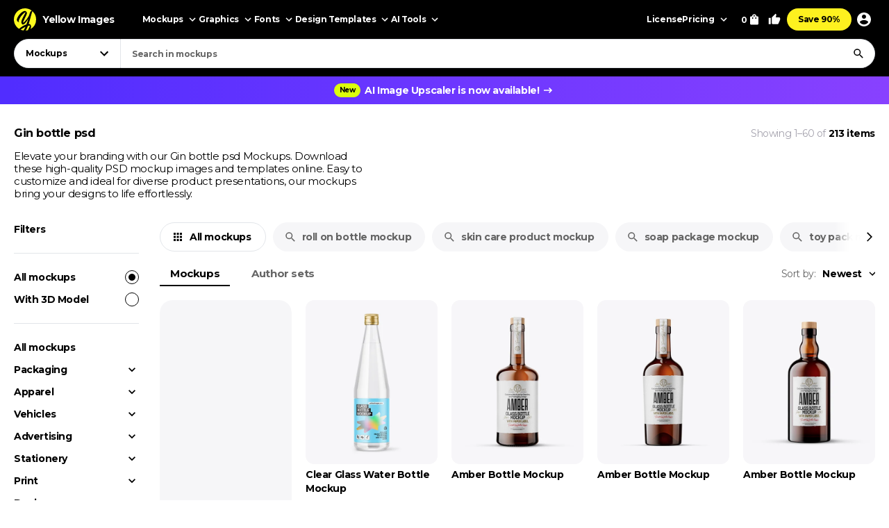

--- FILE ---
content_type: text/html; charset=UTF-8
request_url: https://yellowimages.com/mockups/gin-bottle-psd
body_size: 25088
content:
<!doctype html>
<html lang="en">
<head>
<meta charset="UTF-8">
<title>Gin bottle psd mockups - PSD template, JPG, PNG images and design to download</title>
<meta name="description" content="Elevate your branding with our Gin bottle psd Mockups. Download these high-quality PSD mockup images and templates online. Easy to customize and ideal for diverse product presentations, our mockups bring your designs to life effortlessly.">
<link rel="canonical" href="https://yellowimages.com/mockups/gin-bottle-psd">
<meta property="fb:app_id" content="347798602092944">
<meta property="og:url" content="https://yellowimages.com/mockups/gin-bottle-psd">
<meta property="og:title" content="Gin bottle psd mockups - PSD template, JPG, PNG images and design to download">
<meta property="og:description" content="Elevate your branding with our Gin bottle psd Mockups. Download these high-quality PSD mockup images and templates online. Easy to customize and ideal for diverse product presentations, our mockups bring your designs to life effortlessly.">
<meta property="og:image" content="https://yellowimages.com/cdn-cgi/imagedelivery/F5KOmplEz0rStV2qDKhYag/7d0f33c1-614e-41cc-7153-a4f54390ff00/omcover">
<meta property="og:type" content="product.group">
<meta property="twitter:card" content="summary_large_image">
<meta property="twitter:site" content="@yellowimages">
<meta property="twitter:title" content="Gin bottle psd mockups - PSD template, JPG, PNG images and design to download">
<meta property="twitter:image" content="https://yellowimages.com/cdn-cgi/imagedelivery/F5KOmplEz0rStV2qDKhYag/7d0f33c1-614e-41cc-7153-a4f54390ff00/omcover">
<meta name="HandheldFriendly" content="True">
<meta name="MobileOptimized" content="320">
<meta name="viewport" content="width=device-width, initial-scale=1.0">
<meta name="color-scheme" content="light only">
<meta name="supported-color-schemes" content="light">
<meta name="apple-mobile-web-app-capable" content="yes">
<meta name="mobile-web-app-capable" content="yes">
<meta name="apple-touch-fullscreen" content="yes">
<meta name="apple-mobile-web-app-status-bar-style" content="default">
<meta name="apple-mobile-web-app-title" content="Yellow Images">
<meta name="application-name" content="Yellow Images">
<link rel="icon" href="/favicon.ico">
<link rel="icon" href="https://cdn.yellowimages.com/images/favicons/icon.svg" type="image/svg+xml">
<link rel="apple-touch-icon" href="https://cdn.yellowimages.com/images/favicons/apple-touch-icon.png">
<link rel="manifest" href="/site.webmanifest">
<link rel="preconnect" href="https://cdn.yellowimages.com" crossorigin>
<link rel="preconnect" href="https://yi-files.s3.amazonaws.com" crossorigin>
<link rel="preconnect" href="https://yimages360.yellowimages.com" crossorigin>
<meta name="referrer" content="no-referrer-when-downgrade">
<script src="/assets/js/cookieconsent.js?ver=875c0770c5508d20f06c54062b7696ca" async></script>
<script src="/assets/js/app.js?ver=d0e8a842b1d38912b152146c7a2cb1a3" defer></script>
<link rel="stylesheet" id="application-css" href="/assets/css/app.css?ver=7b3a921a3f2bc07312a4765188821c1b" type="text/css" media="all">
<link rel="stylesheet" href="/assets/css/cookieconsent.css?ver=9421a8e0faa809fd93cca4c742dfc71a" media="print" onload="this.media='all'">
<noscript><link rel="stylesheet" href="/assets/css/cookieconsent.css?ver=9421a8e0faa809fd93cca4c742dfc71a"></noscript>
<script>(function(w,s){var e=document.createElement("script");e.type="text/javascript";e.async=true;e.src="https://cdn-eu.pagesense.io/js/yellowimagesinc/befe42a2c183448e91ce2c6f41695cdb.js";var x=document.getElementsByTagName("script")[0];x.parentNode.insertBefore(e,x);})(window,"script");</script>
<script src="https://www.googletagmanager.com/gtag/js?id=G-3CR7S4MGD2" async></script>
<script>
window.iam = {};
window.dataLayer = window.dataLayer || [];
function gtag(){ dataLayer.push(arguments) }
gtag('js', new Date());
gtag('config', 'G-3CR7S4MGD2');
</script>
<script>
(function(w,d,s,l,i){ w[l]=w[l]||[];w[l].push({ 'gtm.start':
new Date().getTime(),event:'gtm.js' });var f=d.getElementsByTagName(s)[0],
j=d.createElement(s),dl=l!='dataLayer'?'&l='+l:'';j.async=true;j.src=
'https://www.googletagmanager.com/gtm.js?id='+i+dl;f.parentNode.insertBefore(j,f);
})(window,document,'script','dataLayer','GTM-PRPJMP8');
</script>
</head>
<body>
<noscript><iframe src="https://www.googletagmanager.com/ns.html?id=GTM-PRPJMP8" height="0" width="0" style="display:none;visibility:hidden"></iframe></noscript>
<div id="st-container" class="d-flex flex-column st-container">
<svg xmlns="http://www.w3.org/2000/svg" style="display:block;width:0px;height:0px;position;absolute;right:100%;">
<defs>
<radialGradient id="spinner-gradient" cx="0" cy="0" r="1" gradientUnits="userSpaceOnUse" gradientTransform="translate(30 28.4746) rotate(-44.5524) scale(46.0233 34.3186)">
<stop offset="0" stop-color="#fff" stop-opacity="0"/>
<stop offset="0.471409" stop-color="#fff" stop-opacity="0"/>
<stop offset="0.99812" stop-color="#fff"/>
<stop offset="0.999249" stop-color="#fff"/>
</radialGradient>
<radialGradient id="spinner-gradient-blue" cx="0" cy="0" r="1" gradientUnits="userSpaceOnUse" gradientTransform="translate(30 28.4746) rotate(-44.5524) scale(46.0233 34.3186)">
<stop offset="0" stop-color="#002FEA" stop-opacity="0"/>
<stop offset="0.471409" stop-color="#002FEA" stop-opacity="0"/>
<stop offset="0.99812" stop-color="#002FEA"/>
<stop offset="0.999249" stop-color="#002FEA"/>
</radialGradient>
<linearGradient id="star-half-gradient">
<stop offset="0" stop-color="#fbbc06"/>
<stop offset="0.5" stop-color="#fbbc06"/>
<stop offset="0.5" stop-color="#e2e5e9"/>
<stop offset="1" stop-color="#e2e5e9"/>
</linearGradient>
</defs>
<symbol id="preloader-circle" viewBox="0 0 30 30"><path fill-rule="evenodd" clip-rule="evenodd" d="M30 15C30 23.2842 23.2844 30 15 30C6.71558 30 0 23.2842 0 15C0 6.7157 6.71558 0 15 0C23.2844 0 30 6.7157 30 15ZM26 15C26 21.0751 21.0752 26 15 26C8.9248 26 4 21.0751 4 15C4 8.92487 8.9248 4 15 4C21.0752 4 26 8.92487 26 15Z" /></symbol>
<symbol id="logo" viewBox="0 0 200 200"><path fill="currentColor" d="M186.1 101.1c0 37.3-16.5 64.2-36.7 85.9-7.4 4.2-15.4 7.5-23.8 9.7-5-2.8-10.9-1.6-19.1 3.1a99.43 99.43 0 0 1-20-.7c-3.4-6.4-8-13.2-26.6-7.4-4.8-2.1-9.3-4.5-13.7-7.3 4.8-12.7-29.4-47.3-29.4-82.8 0-55.2 48.7-93.1 83.1-91.8 23.2.9 39.2 12.6 61.4 11.3 1.8 1.4 3.6 2.8 5.3 4.4 6.5 24.9 19.5 46 19.5 75.6z"/><path d="M46.3 184.4c21.4-18.9 46-33.3 66.6-39.8 6.9-18.3 12.9-37.3 17.7-54-15.3 30.2-37.2 55.8-50.7 55.6-4.2 0-13.2-8.8-13.4-23.5 2.9-27.4 33.8-70 38-88.5-15.2 6.7-54 43.8-61.9 81.4-.5 2.4 3.6 5.5 5.7 6.4-2 3-7.6 1.3-11-.5-6.7-3.6-11.7-13.9-10.9-22.5 9.2-34 46.1-74.5 73.1-76 6.9-.2 18.5 11.6 18.2 19.1 0 15.6-38.1 79.2-35.4 87.5 14-5.6 40-36.6 54.7-67.7 1.2-3.7 6.9-22.8 9.8-28.4 4.8-9.1 10.4-11.7 14.6-12.2A98.35 98.35 0 0 0 100 0C44.8 0 0 44.8 0 100c0 35.5 18.5 66.6 46.3 84.4zm80.3-26.7c-6.1 15.8-12.9 30.4-20 42.1 6.6-.4 12.9-1.5 19.1-3.1 9.5-17.9 16.6-33.4 18.6-40.7-3.7-1.1-9.9-.5-17.7 1.7zm-40 41.4c6.2-9.5 12-20.8 17.5-33-13.2 6-28.3 14.6-44.1 25.5 8.3 3.7 17.3 6.3 26.6 7.5z"/><path d="M166.6 25.5c-6.4 15.4-17.5 60.2-24.8 86.1-2.7 9.6-5.8 19.5-9.1 29.2 1.6-.1 3.1-.1 4.6 0 14 1.7 23.5 17.1 13.3 43.1l-1.2 3A99.97 99.97 0 0 0 200 100a99.6 99.6 0 0 0-33.4-74.5z"/></symbol>
<symbol id="arrow-right" viewBox="0 0 24 24"><path fill="currentColor" d="m12 4-1.4 1.4 5.6 5.6H4v2h12.2l-5.6 5.6L12 20l8-8z"/></symbol>
<symbol id="arrow-select" viewBox="0 0 18 18"><path fill="currentColor" d="M5.6 6.4 9 9.8l3.4-3.4 1.1 1.1L9 12 4.5 7.5z"/></symbol>
<symbol id="arrow-breadcrumb" viewBox="0 0 16 16"><path fill="currentColor" d="m6.68 4-.94.94L8.793 8 5.74 11.06l.94.94 4-4z"/></symbol>
<symbol id="arrow-slider-prev" viewBox="0 0 24 24"><path fill="currentColor" d="M17.51 3.87 15.73 2.1 5.84 12l9.9 9.9 1.77-1.77L9.38 12z"/></symbol>
<symbol id="arrow-slider-next" viewBox="0 0 24 24"><path fill="currentColor" d="M6.23 20.23 8 22l10-10L8 2 6.23 3.77 14.46 12z"/></symbol>
<symbol id="icon-clock" viewBox="0 0 16 16"><path fill="currentColor" d="M8 1.3a6.7 6.7 0 1 0 0 13.4A6.7 6.7 0 0 0 8 1.3Zm0 12A5.3 5.3 0 1 1 8 2.7a5.3 5.3 0 0 1 0 10.6Zm.3-8.6h-1v4l3.5 2 .5-.8-3-1.7V4.7Z"/></symbol>
<symbol id="icon-info" viewBox="0 0 16 16"><path fill="currentColor" d="M7.333 4.667h1.334V6H7.333V4.667Zm0 2.666h1.334v4H7.333v-4Zm.667-6A6.67 6.67 0 0 0 1.333 8 6.67 6.67 0 0 0 8 14.667 6.67 6.67 0 0 0 14.667 8 6.67 6.67 0 0 0 8 1.333Zm0 12A5.34 5.34 0 0 1 2.667 8 5.34 5.34 0 0 1 8 2.667 5.34 5.34 0 0 1 13.333 8 5.34 5.34 0 0 1 8 13.333Z"/></symbol>
<symbol id="icon-like" viewBox="0 0 16 16"><path fill="currentColor" d="M4.67,12.67v-6.67c0-.37.15-.7.39-.94L9.45.67l.71.7c.18.18.29.43.29.71l-.02.21-.63,3.05h4.21c.73,0,1.33.6,1.33,1.33v1.33c0,.17-.03.33-.09.49l-2.01,4.7c-.2.48-.67.81-1.23.81h-6c-.73,0-1.33-.6-1.33-1.33ZM6,6l2.89-2.89-.89,3.56h6v1.33l-2,4.67h-6v-6.67Z"/><polygon fill="currentColor" points=".67 6 3.33 6 3.33 14 .67 14 .67 6"/></symbol>
<symbol id="icon-lens" viewBox="0 0 18 18"><path fill="currentColor" d="M11.898 10.74h-.61l-.216-.208a4.995 4.995 0 0 0 1.212-3.265 5.017 5.017 0 1 0-5.017 5.017 4.995 4.995 0 0 0 3.265-1.212l.209.217v.61L14.6 15.75l1.15-1.15-3.852-3.86Zm-4.63 0a3.469 3.469 0 0 1-3.474-3.473 3.469 3.469 0 0 1 3.473-3.473 3.469 3.469 0 0 1 3.474 3.473 3.469 3.469 0 0 1-3.474 3.474Z"/></symbol>
<symbol id="icon-times" viewBox="0 0 24 24"><path fill="currentColor" d="M19 6.4 17.6 5 12 10.6 6.4 5 5 6.4l5.6 5.6L5 17.6 6.4 19l5.6-5.6 5.6 5.6 1.4-1.4-5.6-5.6z"/></symbol>
<symbol id="icon-copy" viewBox="0 0 16 16"><path fill="currentColor" d="M10.667.667h-8c-.734 0-1.334.6-1.334 1.333v9.333h1.334V2h8V.667Zm2 2.666H5.333C4.6 3.333 4 3.933 4 4.667V14c0 .733.6 1.333 1.333 1.333h7.334c.733 0 1.333-.6 1.333-1.333V4.667c0-.734-.6-1.334-1.333-1.334Zm0 10.667H5.333V4.667h7.334V14Z"/></symbol>
<symbol id="icon-star" viewBox="0 0 18 18"><path d="m9 12.953 4.635 2.797-1.23-5.272L16.5 6.93l-5.392-.457L9 1.5 6.893 6.473 1.5 6.93l4.095 3.548-1.23 5.272z"/></symbol>
<symbol id="arrow-slider-prev" viewBox="0 0 24 24"><path fill="currentColor" d="M17.51 3.87 15.73 2.1 5.84 12l9.9 9.9 1.77-1.77L9.38 12z"/></symbol>
<symbol id="arrow-slider-next" viewBox="0 0 24 24"><path fill="currentColor" d="M6.23 20.23 8 22l10-10L8 2 6.23 3.77 14.46 12z"/></symbol>
<symbol id="icon-info" viewBox="0 0 16 16"><path fill="currentColor" d="M7.333 4.667h1.334V6H7.333V4.667Zm0 2.666h1.334v4H7.333v-4Zm.667-6A6.67 6.67 0 0 0 1.333 8 6.67 6.67 0 0 0 8 14.667 6.67 6.67 0 0 0 14.667 8 6.67 6.67 0 0 0 8 1.333Zm0 12A5.34 5.34 0 0 1 2.667 8 5.34 5.34 0 0 1 8 2.667 5.34 5.34 0 0 1 13.333 8 5.34 5.34 0 0 1 8 13.333Z"/></symbol>
<symbol id="counter-plus" viewBox="0 0 18 18"><path fill="currentColor" fill-rule="nonzero" d="M14.25 9.75h-4.5v4.5h-1.5v-4.5h-4.5v-1.5h4.5v-4.5h1.5v4.5h4.5z"/></symbol>
<symbol id="counter-minus" viewBox="0 0 18 18"><path fill="currentColor" fill-rule="nonzero" d="M14.25 9.75H3.75v-1.5h10.5z"/></symbol>
<symbol id="option-check" viewBox="0 0 16 16"><path fill="currentColor" fill-rule="evenodd" d="M6 10.8 3.2 8l-.933.933L6 12.666l8-8-.933-.933z"/></symbol>
<symbol id="product-socials-menu" viewBox="0 0 18 18"><path fill="currentColor" d="M10.5 6.75v-3L15.75 9l-5.25 5.25v-3.075c-3.75 0-6.375 1.2-8.25 3.825.75-3.75 3-7.5 8.25-8.25Z"/></symbol>
<symbol id="product-socials-pt" viewBox="0 0 15 18"><path fill="#E13138" fill-rule="nonzero" d="M7.503 0C2.518 0 0 3.52 0 6.457c0 1.782.685 3.357 2.147 3.948.242.1.456.007.528-.257.05-.178.27-.64.32-.826.072-.257.043-.35-.15-.577-.42-.492-.684-1.005-.684-1.903 0-2.994 1.869-5.124 5.05-5.124 2.817 0 4.364 1.746 4.364 4.012 0 2.979-1.34 5.402-3.33 5.402-1.099 0-1.919-.798-1.655-1.896.314-1.311.927-2.722.927-3.67 0-.848-.456-1.454-1.412-1.454-1.12 0-2.025 1.048-2.025 2.58 0 .976.32 1.461.32 1.461s-1.134 4.967-1.34 5.808c-.4 1.675-.057 3.72-.029 3.927.014.121.178.15.25.057.1-.128 1.44-1.76 1.897-3.385.128-.456.742-2.836.742-2.836.363.684 1.433 1.126 2.56 1.126 3.373 0 5.663-2.873 5.663-6.92C14.15 2.857 11.51 0 7.503 0Z"/></symbol>
<symbol id="product-socials-fb" viewBox="0 0 24 24">
<defs>
<linearGradient id="fb-gradient" x1="50%" x2="50%" y1="-.911%" y2="104.264%">
<stop offset="0%" stop-color="#00B2FF"/>
<stop offset="100%" stop-color="#006AFF"/>
</linearGradient>
</defs>
<path fill="url(#fb-gradient)" d="M12 0c6.627 0 12 5.373 12 12s-5.373 12-12 12S0 18.627 0 12 5.373 0 12 0Z"/>
<path fill="#FFF" fill-rule="nonzero" d="M13.511 23.914V16.04h2.198L16 13.27h-2.489l.004-1.387c0-.723.068-1.11 1.096-1.11h1.374V8h-2.198c-2.64 0-3.57 1.344-3.57 3.605v1.664H8.571v2.772h1.646v7.762a10.04 10.04 0 0 0 3.294.111Z"/>
</symbol>
<symbol id="product-socials-tw" viewBox="0 0 24 24">
<path fill="#1DA1F2" d="M12 0c6.627 0 12 5.373 12 12s-5.373 12-12 12S0 18.627 0 12 5.373 0 12 0Z"/>
<path fill="#FFF" fill-rule="nonzero" d="M18 8.337a4.992 4.992 0 0 1-1.414.381c.509-.3.899-.775 1.083-1.341a4.963 4.963 0 0 1-1.564.588 2.48 2.48 0 0 0-1.797-.765c-1.359 0-2.461 1.085-2.461 2.424 0 .186.021.37.063.552a7.029 7.029 0 0 1-5.074-2.533 2.394 2.394 0 0 0-.333 1.219c0 .84.435 1.583 1.095 2.017a2.486 2.486 0 0 1-1.115-.303v.03c0 1.175.848 2.155 1.975 2.377a2.517 2.517 0 0 1-1.112.042 2.459 2.459 0 0 0 2.3 1.682A4.99 4.99 0 0 1 6 15.711 7.043 7.043 0 0 0 9.773 16.8c4.53 0 7.006-3.692 7.006-6.895 0-.104-.003-.209-.008-.313.481-.342.899-.768 1.228-1.254L18 8.337Z"/>
</symbol>
<symbol id="product-socials-rd" viewBox="0 0 24 24">
<circle cx="12" cy="12" r="12" fill="#FF4500"/>
<path fill="#FFF" d="M18.6 11.953a1.451 1.451 0 0 1-.803 1.318 2.653 2.653 0 0 1 0 .436c0 2.22-2.586 4.023-5.777 4.023-3.19 0-5.777-1.804-5.777-4.023a2.653 2.653 0 0 1 0-.436 1.448 1.448 0 1 1 1.595-2.369 7.105 7.105 0 0 1 2.842-1.129c.338-.054.68-.084 1.023-.09l.733-3.438a.305.305 0 0 1 .367-.238l2.428.486a.99.99 0 1 1-.13.604l-2.12-.446-.644 3.092a7.044 7.044 0 0 1 3.815 1.219 1.445 1.445 0 0 1 2.448.99Zm-9.834 1.37a.992.992 0 0 0 1.831 0 .991.991 0 1 0-1.831 0Zm5.675 2.379a.268.268 0 0 0-.183-.46.324.324 0 0 0-.197.07 3.247 3.247 0 0 1-2.07.604 3.238 3.238 0 0 1-2.062-.624.268.268 0 0 0-.376.377 3.807 3.807 0 0 0 2.447.763 3.828 3.828 0 0 0 1.895-.416c.194-.1.379-.216.553-.347l-.007.033Zm-.181-1.688a.993.993 0 0 0 1-1.03.991.991 0 1 0-.99.99l-.01.04Z"/>
</symbol>
<symbol id="product-socials-tg" viewBox="0 0 24 24">
<path fill="#34AADF" d="M12 24c6.627 0 12-5.373 12-12S18.627 0 12 0 0 5.373 0 12s5.373 12 12 12Z"/>
<path fill="#FFF" d="M6.136 11.583s5.307-2.21 7.148-2.987c.705-.311 3.098-1.307 3.098-1.307s1.105-.436 1.013.622c-.031.436-.277 1.96-.522 3.61-.368 2.334-.767 4.885-.767 4.885s-.061.716-.583.84c-.521.125-1.38-.435-1.534-.56-.122-.093-2.3-1.493-3.098-2.178-.215-.186-.46-.56.03-.996a117.908 117.908 0 0 0 3.222-3.111c.368-.374.736-1.245-.798-.187-2.178 1.525-4.326 2.956-4.326 2.956s-.49.311-1.41.031c-.921-.28-1.995-.653-1.995-.653s-.736-.467.522-.965Z"/>
</symbol>
<symbol id="product-socials-vk" viewBox="0 0 24 24">
<circle cx="12" cy="12" r="12" fill="#07F"/>
<path fill="#FFF" d="M12.536 15.888c-4.1 0-6.439-2.81-6.536-7.488h2.054c.067 3.433 1.581 4.887 2.78 5.187V8.4h1.934v2.96c1.185-.127 2.429-1.476 2.848-2.96h1.934c-.322 1.829-1.671 3.178-2.63 3.733.959.45 2.495 1.626 3.08 3.755h-2.129c-.457-1.424-1.596-2.526-3.103-2.676v2.676h-.232Z"/>
</symbol>
</svg><header id="header" class="header header_default">
<div class="container d-flex">
<a href="/" class="logo">
<svg class="logo__icon" width="32" height="32"><use xlink:href="#logo"></use></svg><span class="logo__text">Yellow Images</span>
</a>
<nav class="d-flex header__navigation">
<div id="header-bar" class="d-flex header-bar">
<div class="header-bar__mobile-top">
<a href="/" class="logo"><svg class="logo__icon" width="42" height="42"><use xlink:href="#logo"></use></svg></a>
<div class="header-bar__close d-flex align-items-center justify-content-center js-mobile-close"><svg width="24" height="24"><use xlink:href="#icon-times"></use></svg></div>
</div>
<div class="d-flex header-bar__scroller">
<div class="d-flex header-bar__main">
<div class="header-bar__item header-bar__item_mockups">
<div class="header-link header-bar__button js-header-menu-trigger" data-id="mockups">
Mockups<svg width="18" height="18"><use xlink:href="#arrow-select"></use></svg>
</div>
</div>
<div class="header-bar__item header-bar__item_graphics">
<div class="header-link header-bar__button js-header-menu-trigger" data-id="graphics">
Graphics<svg width="18" height="18"><use xlink:href="#arrow-select"></use></svg>
</div>
</div>
<div class="header-bar__item header-bar__item_fonts">
<div class="header-link header-bar__button js-header-menu-trigger" data-id="fonts">
Fonts<svg width="18" height="18"><use xlink:href="#arrow-select"></use></svg>
</div>
</div>
<div class="header-bar__item header-bar__item_templates">
<div class="header-link header-bar__button js-header-menu-trigger" data-id="templates">
Design Templates<svg width="18" height="18"><use xlink:href="#arrow-select"></use></svg>
</div>
</div>
<div class="header-bar__item header-bar__item_png">
<div class="header-link header-bar__button js-header-menu-trigger" data-id="png">
PNG<svg width="18" height="18"><use xlink:href="#arrow-select"></use></svg>
</div>
</div>
<div class="header-bar__item header-bar__item_tools">
<div class="header-link header-bar__button js-header-menu-trigger" data-id="tools">
AI Tools<svg width="18" height="18"><use xlink:href="#arrow-select"></use></svg>
</div>
</div>
<div class="header-bar__item header-bar__item_license">
<a class="header-link header-bar__button" href="/licenses">License</a>
</div>
<div class="header-bar__item header-bar__item_pricing">
<div class="header-link header-bar__button js-header-menu-trigger" data-id="pricing">
Pricing<svg width="18" height="18"><use xlink:href="#arrow-select"></use></svg>
</div>
</div>
<div class="header-bar__item header-bar__item_offer">
<a class="header-link header-bar__button js-header-offer" href="/yellow-ticket">Save 90%</a>
</div>
</div>
<div class="d-flex header-bar__menus">
<div id="header-menu-mockups" class="header-menu">
<div class="header-menu__back"><svg width="24" height="24"><use xlink:href="#arrow-select"></use></svg>Back</div>
<div class="container">
<div class="header-menu__section">
<div class="header-menu__column">
<a class="header-link header-menu__header" href="/mockups">
All Mockups<svg width="18" height="18"><use xlink:href="#arrow-right"></use></svg>
</a>
<div class="header-menu__list">
<a class="header-link header-menu__item" href="/mockups/category/apparel-mockup">Apparel</a>
<a class="header-link header-menu__item" href="/mockups/category/packaging-mockup">Packaging</a>
<a class="header-link header-menu__item" href="/mockups/category/vehicle-mockup">Vehicles</a>
<a class="header-link header-menu__item" href="/mockups/category/device-mockup">Devices</a>
<a class="header-link header-menu__item" href="/mockups/category/ad-mockup">Advertising</a>
<a class="header-link header-menu__item" href="/mockups/category/stationery-mockup">Stationery</a>
<a class="header-link header-menu__item" href="/mockups/print-mockup">Print</a>
</div>
</div>
<div class="header-menu__column">
<div class="header-menu__header">Collections</div>
<div class="header-menu__list">
<a class="header-link header-menu__item" href="/mockups?orderby=popularity">Best Sellers</a>
<a class="header-link header-menu__item" href="/object-mockups/sets">Mockup Sets</a>
<a class="header-link header-menu__item" href="/mockups?with3d=1">Mockups with 3D Model</a>
<a class="header-link header-menu__item" href="/mockups">New Releases</a>
<a class="header-link header-menu__item" href="/mockups/category/free-mockups">Free Mockups</a>
</div>
</div>
</div>
<div class="header-menu__section">
<div class="header-menu__column">
<div class="header-menu__subheader">Mockup Tools</div>
<div class="header-menu__list">
<a class="header-link header-menu__item" href="https://provisual.app/" target="_blank" rel="noopener">3D Mockup Visualizer</a>
<a class="header-link header-menu__item" href="/j/add">Custom mockups</a>
</div>
</div>
<div class="header-menu__column">
<div class="header-menu__subheader">Top Mockups Searches</div>
<div class="header-menu__list">
<a class="header-link header-menu__item" href="/mockups/category/t-shirt-mockup">T-Shirt Mockup</a>
<a class="header-link header-menu__item" href="/mockups/category/hoodie-mockup">Hoodie Mockup</a>
<a class="header-link header-menu__item" href="/mockups/iphone-mockup">iPhone Mockup</a>
<a class="header-link header-menu__item" href="/mockups/book-mockup">Book Mockup</a>
<a class="header-link header-menu__item" href="/mockups/poster-mockup">Poster Mockup</a>
<a class="header-link header-menu__item" href="/mockups/business-card-mockup">Business Card Mockup</a>
<a class="header-link header-menu__item" href="/mockups/category/billboard-mockup">Billboard Mockup</a>
<a class="header-link header-menu__item" href="/mockups/category/shirt-mockup">Shirt Mockup</a>
<a class="header-link header-menu__item" href="/mockups/category/cap-mockup">Cap Mockup</a>
<a class="header-link header-menu__item" href="/mockups/laptop-mockup">Laptop Mockup</a>
<a class="header-link header-menu__item" href="/mockups/category/box-mockup">Box Mockup</a>
<a class="header-link header-menu__item" href="/mockups/beanie-mockup">Beanie Mockup</a>
<a class="header-link header-menu__item" href="/mockups/tote-bag-mockup">Tote Bag Mockup</a>
<a class="header-link header-menu__item" href="/psd-mockups">PSD Mockups</a>
</div>
</div>
<div class="header-menu__column header-menu__column_faq">
<div class="header-menu__subheader">FAQ</div>
<div class="header-menu__list">
<a class="header-link header-menu__item" href="/licenses">Mockup Licenses</a>
</div>
</div>
</div>
</div>
</div>
<div id="header-menu-graphics" class="header-menu">
<div class="header-menu__back"><svg width="24" height="24"><use xlink:href="#arrow-select"></use></svg>Back</div>
<div class="container">
<div class="header-menu__section">
<div class="header-menu__column">
<a class="header-link header-menu__header" href="/graphic-design">
All Graphics<svg width="18" height="18"><use xlink:href="#arrow-right"></use></svg>
</a>
<div class="header-menu__list">
<a class="header-link header-menu__item" href="/graphic-design/psd">PSD</a>
<a class="header-link header-menu__item" href="/graphic-design/vectors">Vectors</a>
<a class="header-link header-menu__item" href="/graphic-design/category/illustrations">Illustrations</a>
<a class="header-link header-menu__item" href="/graphic-design/category/patterns">Patterns</a>
<a class="header-link header-menu__item" href="/graphic-design/category/textures">Textures</a>
<a class="header-link header-menu__item" href="/graphic-design/category/icons">Icons</a>
<a class="header-link header-menu__item" href="/graphic-design/backgrounds">Backgrounds</a>
</div>
</div>
<div class="header-menu__column">
<div class="header-menu__header">Add-Ons</div>
<div class="header-menu__list">
<a class="header-link header-menu__item" href="/graphic-design/category/actions">Actions</a>
<a class="header-link header-menu__item" href="/graphic-design/category/brushes">Brushes</a>
<a class="header-link header-menu__item" href="/graphic-design/layer-styles">Layer Styles</a>
</div>
</div>
</div>
<div class="header-menu__section">
<div class="header-menu__column">
<div class="header-menu__subheader">Compatible Tools</div>
<div class="header-menu__list">
<a class="header-link header-menu__item" href="/graphic-design/s/Photoshop">Adobe Photoshop</a>
<a class="header-link header-menu__item" href="/graphic-design/s/Illustrator">Adobe Illustrator</a>
<a class="header-link header-menu__item" href="/graphic-design/s/Figma">Figma</a>
<a class="header-link header-menu__item" href="/graphic-design/s/Sketch">Sketch</a>
<a class="header-link header-menu__item" href="/graphic-design/s/Affinity">Affinity Designer</a>
</div>
</div>
<div class="header-menu__column">
<div class="header-menu__subheader">Top Graphics Searches</div>
<div class="header-menu__list">
<a class="header-link header-menu__item" href="/graphic-design/laundry-icons">Laundry Icons</a>
<a class="header-link header-menu__item" href="/graphic-design/social-media-icons">Social Media Icons</a>
<a class="header-link header-menu__item" href="/graphic-design/app-icons">App Icons</a>
<a class="header-link header-menu__item" href="/graphic-design/medical-illustration">Medical Illustration</a>
<a class="header-link header-menu__item" href="/graphic-design/design-patterns">Design Patterns</a>
<a class="header-link header-menu__item" href="/graphic-design/geometric-patterns">Geometric Patterns</a>
<a class="header-link header-menu__item" href="/graphic-design/paper-texture">Paper Texture</a>
<a class="header-link header-menu__item" href="/graphic-design/effects">Effects</a>
<a class="header-link header-menu__item" href="/graphic-design/category/design-elements">Design Elements</a>
<a class="header-link header-menu__item" href="/graphic-design/wood-texture">Wood Texture</a>
<a class="header-link header-menu__item" href="/graphic-design/flower-illustration">Flower Illustration</a>
<a class="header-link header-menu__item" href="/graphic-design/metal-texture">Metal Texture</a>
<a class="header-link header-menu__item" href="/graphic-design/heart-illustration">Heart Illustration</a>
<a class="header-link header-menu__item" href="/graphic-design/concrete-texture">Concrete Texture</a>
</div>
</div>
<div class="header-menu__column header-menu__column_faq">
<div class="header-menu__subheader">FAQ</div>
<div class="header-menu__list">
<a class="header-link header-menu__item" href="/licenses">Graphic Licenses</a>
</div>
</div>
</div>
</div>
</div>
<div id="header-menu-fonts" class="header-menu">
<div class="header-menu__back"><svg width="24" height="24"><use xlink:href="#arrow-select"></use></svg>Back</div>
<div class="container">
<div class="header-menu__section">
<div class="header-menu__column">
<a class="header-link header-menu__header" href="/graphic-design/category/fonts">
All Fonts<svg width="18" height="18"><use xlink:href="#arrow-right"></use></svg>
</a>
<div class="header-menu__list">
<a class="header-link header-menu__item" href="/graphic-design/serif-fonts">Serif</a>
<a class="header-link header-menu__item" href="/graphic-design/sans-serif-fonts">Sans Serif</a>
<a class="header-link header-menu__item" href="/graphic-design/slab-serif-fonts">Slab Serif</a>
<a class="header-link header-menu__item" href="/graphic-design/script-fonts">Script</a>
<a class="header-link header-menu__item" href="/graphic-design/handwriting-fonts">Handwriting Fonts</a>
<a class="header-link header-menu__item" href="/graphic-design/display-fonts">Display</a>
</div>
</div>
<div class="header-menu__column">
<div class="header-menu__header">Popular Fonts</div>
<div class="header-menu__list">
<a class="header-link header-menu__item" href="/png-fonts">PNG Fonts</a>
<a class="header-link header-menu__item" href="/graphic-design/category/lettering">Lettering</a>
<a class="header-link header-menu__item" href="/graphic-design/vector-font">Vector Fonts</a>
<a class="header-link header-menu__item" href="/graphic-design/handmade-font">Handmade Fonts</a>
<a class="header-link header-menu__item" href="/graphic-design/creative-fonts">Creative Fonts</a>
</div>
</div>
</div>
<div class="header-menu__section">
<div class="header-menu__column">
<div class="header-menu__subheader">Top Fonts Searches</div>
<div class="header-menu__list">
<a class="header-link header-menu__item" href="/graphic-design/freaky-font">Freaky Font</a>
<a class="header-link header-menu__item" href="/graphic-design/cool-fonts">Cool Fonts</a>
<a class="header-link header-menu__item" href="/graphic-design/cursive-font">Cursive Font</a>
<a class="header-link header-menu__item" href="/graphic-design/fancy-font">Fancy Font</a>
<a class="header-link header-menu__item" href="/graphic-design/old-english-font">Old English Font</a>
<a class="header-link header-menu__item" href="/graphic-design/cute-fonts">Cute Fonts</a>
<a class="header-link header-menu__item" href="/graphic-design/tattoo-fonts">Tattoo Fonts</a>
<a class="header-link header-menu__item" href="/graphic-design/instagram-fonts">Instagram Fonts</a>
<a class="header-link header-menu__item" href="/graphic-design/gothic-font">Gothic Font</a>
<a class="header-link header-menu__item" href="/graphic-design/graffiti-font">Graffiti Font</a>
<a class="header-link header-menu__item" href="/graphic-design/calligraphy-fonts">Calligraphy Fonts</a>
<a class="header-link header-menu__item" href="/graphic-design/bold-font">Bold Font</a>
<a class="header-link header-menu__item" href="/graphic-design/alphabet-fonts">Alphabet Fonts</a>
<a class="header-link header-menu__item" href="/graphic-design/fun-fonts">Fun Fonts</a>
<a class="header-link header-menu__item" href="/graphic-design/christmas-fonts">Christmas Fonts</a>
<a class="header-link header-menu__item" href="/graphic-design/halloween-fonts">Halloween Fonts</a>
<a class="header-link header-menu__item" href="/graphic-design/pretty-fonts">Pretty Fonts</a>
<a class="header-link header-menu__item" href="/graphic-design/college-font">College Font</a>
<a class="header-link header-menu__item" href="/graphic-design/font-letters">Font Letters</a>
<a class="header-link header-menu__item" href="/graphic-design/retro-fonts">Retro Fonts</a>
<a class="header-link header-menu__item" href="/graphic-design/western-fonts">Western Fonts</a>
</div>
</div>
<div class="header-menu__column header-menu__column_faq">
<div class="header-menu__subheader">FAQ</div>
<div class="header-menu__list">
<a class="header-link header-menu__item" href="/licenses">Font Licenses</a>
</div>
</div>
</div>
</div>
</div>
<div id="header-menu-templates" class="header-menu">
<div class="header-menu__back"><svg width="24" height="24"><use xlink:href="#arrow-select"></use></svg>Back</div>
<div class="container">
<div class="header-menu__section">
<div class="header-menu__column">
<a class="header-link header-menu__header" href="/graphic-design/category/templates">
All Templates<svg width="18" height="18"><use xlink:href="#arrow-right"></use></svg>
</a>
<div class="header-menu__list">
<a class="header-link header-menu__item" href="/graphic-design/category/brochure-templates">Brochures</a>
<a class="header-link header-menu__item" href="/graphic-design/category/business-card-template">Business Cards</a>
<a class="header-link header-menu__item" href="/graphic-design/category/card-and-invitation-templates">Cards & Invitations</a>
<a class="header-link header-menu__item" href="/graphic-design/category/corporate-identity-templates">Corporate Identity</a>
<a class="header-link header-menu__item" href="/graphic-design/category/email-template">Email</a>
<a class="header-link header-menu__item" href="/graphic-design/category/flyer-templates">Flyers</a>
<a class="header-link header-menu__item" href="/graphic-design/category/logo-templates">Logos</a>
</div>
</div>
<div class="header-menu__column">
<div class="header-menu__subheader">&nbsp;</div>
<div class="header-menu__list">
<a class="header-link header-menu__item" href="/graphic-design/category/magazine-template">Magazines</a>
<a class="header-link header-menu__item" href="/graphic-design/category/poster-template">Posters</a>
<a class="header-link header-menu__item" href="/graphic-design/category/presentation-templates">Presentations</a>
<a class="header-link header-menu__item" href="/graphic-design/category/resume-templates">Resumes</a>
<a class="header-link header-menu__item" href="/graphic-design/category/social-media-templates">Social Media</a>
<a class="header-link header-menu__item" href="/graphic-design/category/ui-ux">UX & UI Kits</a>
</div>
</div>
</div>
<div class="header-menu__section">
<div class="header-menu__column">
<div class="header-menu__subheader">Compatible Tools</div>
<div class="header-menu__list">
<a class="header-link header-menu__item" href="/graphic-design/google-slides-templates">Google Slides</a>
<a class="header-link header-menu__item" href="/graphic-design/powerpoint-templates">Powerpoint</a>
<a class="header-link header-menu__item" href="/graphic-design/canva-templates">Canva</a>
<a class="header-link header-menu__item" href="/graphic-design/indesign-templates">Adobe InDesign</a>
<a class="header-link header-menu__item" href="/graphic-design/figma-templates">Figma</a>
<a class="header-link header-menu__item" href="/graphic-design/keynote-templates">Keynote</a>
</div>
</div>
<div class="header-menu__column">
<div class="header-menu__subheader">Top Templates Searches</div>
<div class="header-menu__list">
<a class="header-link header-menu__item" href="/graphic-design/invoice-template">Invoice Template</a>
<a class="header-link header-menu__item" href="/graphic-design/slide-templates">Slide Templates</a>
<a class="header-link header-menu__item" href="/graphic-design/best-resume-templates">Best Resume Templates</a>
<a class="header-link header-menu__item" href="/graphic-design/slideshow-templates">Slideshow Templates</a>
<a class="header-link header-menu__item" href="/graphic-design/simple-resume-template">Simple Resume Template</a>
<a class="header-link header-menu__item" href="/graphic-design/infographic-template">Infographic Template</a>
<a class="header-link header-menu__item" href="/graphic-design/instagram-story-template">Instagram Story Template</a>
<a class="header-link header-menu__item" href="/graphic-design/newsletter-templates">Newsletter Templates</a>
<a class="header-link header-menu__item" href="/graphic-design/website-templates">Website Templates</a>
<a class="header-link header-menu__item" href="/graphic-design/resume-template-word">Resume Template Word</a>
<a class="header-link header-menu__item" href="/graphic-design/instagram-template">Instagram Template</a>
<a class="header-link header-menu__item" href="/graphic-design/job-resume-template">Job Resume Template</a>
<a class="header-link header-menu__item" href="/graphic-design/card-template">Card Template</a>
<a class="header-link header-menu__item" href="/graphic-design/landing-page-templates">Landing Page Templates</a>
</div>
</div>
<div class="header-menu__column header-menu__column_faq">
<div class="header-menu__subheader">FAQ</div>
<div class="header-menu__list">
<a class="header-link header-menu__item" href="/licenses">Template Licenses</a>
</div>
</div>
</div>
</div>
</div>
<div id="header-menu-png" class="header-menu">
<div class="header-menu__back"><svg width="24" height="24"><use xlink:href="#arrow-select"></use></svg>Back</div>
<div class="container">
<div class="header-menu__section">
<div class="header-menu__column">
<a class="header-link header-menu__header" href="/png">
All PNG<svg width="18" height="18"><use xlink:href="#arrow-right"></use></svg>
</a>
<div class="header-menu__list">
<a class="header-link header-menu__item" href="/png/category/weapons">Weapons</a>
<a class="header-link header-menu__item" href="/png/category/abstract-forms">Abstracts</a>
<a class="header-link header-menu__item" href="/png/category/characters">Characters</a>
<a class="header-link header-menu__item" href="/png/category/fashion-beauty">Fashion/Beauty</a>
<a class="header-link header-menu__item" href="/png/category/business">Business</a>
<a class="header-link header-menu__item" href="/png/category/food-drink">Food/Drink</a>
<a class="header-link header-menu__item" href="/png/category/industrial-tech">Industrial/Tech</a>
</div>
</div>
<div class="header-menu__column">
<div class="header-menu__subheader">&nbsp;</div>
<div class="header-menu__list">
<a class="header-link header-menu__item" href="/png/category/interior">Interior</a>
<a class="header-link header-menu__item" href="/png/category/nature-animals">Nature/Animals</a>
<a class="header-link header-menu__item" href="/png/category/music-instruments">Music</a>
<a class="header-link header-menu__item" href="/png/category/science-medical">Science/Medical</a>
<a class="header-link header-menu__item" href="/png/category/sport-games">Sport/Games</a>
<a class="header-link header-menu__item" href="/png/category/transportation">Transportation</a>
<a class="header-link header-menu__item" href="/png/category/buildings">Architecture</a>
</div>
</div>
<div class="header-menu__column">
<div class="header-menu__subheader">&nbsp;</div>
<div class="header-menu__list">
<a class="header-link header-menu__item" href="/png/category/objects-figures">Objects</a>
<a class="header-link header-menu__item" href="/png/category/art-fx">Art/FX</a>
<a class="header-link header-menu__item" href="/png/category/letters-fonts">Letters/Fonts</a>
</div>
</div>
</div>
<div class="header-menu__section">
<div class="header-menu__column">
<div class="header-menu__subheader">Top PNG Searches</div>
<div class="header-menu__list">
<a class="header-link header-menu__item" href="/png/heart-png">Heart png</a>
<a class="header-link header-menu__item" href="/png/star-png">Star png</a>
<a class="header-link header-menu__item" href="/png/fire-png">Fire png</a>
<a class="header-link header-menu__item" href="/png/santa-hat-png">Santa Hat png</a>
<a class="header-link header-menu__item" href="/png/cloud-png">Cloud png</a>
<a class="header-link header-menu__item" href="/png/crown-png">Crown png</a>
<a class="header-link header-menu__item" href="/png/explosion-png">Explosion png</a>
<a class="header-link header-menu__item" href="/png/flower-png">Flower png</a>
<a class="header-link header-menu__item" href="/png/gun-png">Gun png</a>
<a class="header-link header-menu__item" href="/png/money-png">Money png</a>
<a class="header-link header-menu__item" href="/png/smoke-png">Smoke png</a>
<a class="header-link header-menu__item" href="/png/car-png">Car png</a>
<a class="header-link header-menu__item" href="/png/tree-png">Tree png</a>
<a class="header-link header-menu__item" href="/png/sun-png">Sun png</a>
</div>
</div>
<div class="header-menu__column header-menu__column_faq">
<div class="header-menu__subheader">FAQ</div>
<div class="header-menu__list">
<a class="header-link header-menu__item" href="/licenses">PNG Licenses</a>
</div>
</div>
</div>
</div>
</div>
<div id="header-menu-tools" class="header-menu">
<div class="header-menu__back"><svg width="24" height="24"><use xlink:href="#arrow-select"></use></svg>Back</div>
<div class="container">
<div class="header-menu__plain">
<a class="header-link header-menu__plain-item" href="/image-upscaler">
<div class="header-menu__plain-subheader"><svg xmlns="http://www.w3.org/2000/svg" width="32" height="32"><g fill="currentColor" fill-rule="evenodd"><path fill-rule="nonzero" d="M23 3a6 6 0 0 1 6 6v14a6 6 0 0 1-6 6H9a6 6 0 0 1-6-6V9a6 6 0 0 1 6-6h14Zm0 2H9a4 4 0 0 0-4 4v14a4 4 0 0 0 4 4h14a4 4 0 0 0 4-4V9a4 4 0 0 0-4-4Z"/><path fill-rule="nonzero" d="M14 9a1 1 0 0 1 0 2h-3v3a1 1 0 0 1-.883.993L10 15a1 1 0 0 1-1-1v-4a1 1 0 0 1 1-1h4Z"/><circle cx="16" cy="16" r="1"/><path fill-rule="nonzero" d="M22 17a1 1 0 0 1 1 1v4a1 1 0 0 1-1 1h-4a1 1 0 0 1 0-2h3v-3a1 1 0 0 1 .883-.993L22 17Z"/></g></svg> AI Upscaler</div>
<div class="header-menu__plain-description">Enhance your images to ultra-high resolution.</div>
</a>
</div>
</div>
</div>
<div id="header-menu-pricing" class="header-menu">
<div class="header-menu__back"><svg width="24" height="24"><use xlink:href="#arrow-select"></use></svg>Back</div>
<div class="container">
<div class="header-menu__plain">
<a class="header-link header-menu__plain-item" href="/yellow-ticket">
<div class="header-menu__header">
Membership plans<svg width="18" height="18"><use xlink:href="#arrow-right"></use></svg>
</div>
<div class="header-menu__plain-description">Save 90%</div>
</a>
<a class="header-link header-menu__plain-item" href="/make-a-deposit">
<div class="header-menu__header">
Store Credits & Bonuses<svg width="18" height="18"><use xlink:href="#arrow-right"></use></svg>
</div>
<div class="header-menu__plain-description">Buy Store credits and get up to 150 FREE <br>bonus credits</div>
</a>
<a class="header-link header-menu__plain-item" href="/on-demand">
<div class="header-menu__header">
On-Demand Pack<svg width="18" height="18"><use xlink:href="#arrow-right"></use></svg>
</div>
<div class="header-menu__plain-description">Buy 3, 5, 10 and 25 mockups are <br>available and save</div>
</a>
</div>
</div>
</div>
</div>
</div>
</div>
<div class="d-flex align-items-center header__right">
<a id="header-cart" class="header-button header__cart" href="/cart" rel="nofollow" aria-label="View Cart">
<span id="header-cart-count">0</span>
<svg xmlns="http://www.w3.org/2000/svg" width="18" height="18"><path fill="currentColor" fill-rule="nonzero" d="M13.5 4.5H12a3 3 0 1 0-6 0H4.5C3.675 4.5 3 5.175 3 6v9c0 .825.675 1.5 1.5 1.5h9c.825 0 1.5-.675 1.5-1.5V6c0-.825-.675-1.5-1.5-1.5Zm-6 3c0 .412-.338.75-.75.75A.752.752 0 0 1 6 7.5V6h1.5v1.5ZM9 3c.825 0 1.5.675 1.5 1.5h-3C7.5 3.675 8.175 3 9 3Zm3 4.5c0 .412-.338.75-.75.75a.752.752 0 0 1-.75-.75V6H12v1.5Z"/></svg>
<div class="d-none">
<div id="cart-tooltip">
<p>Your shopping cart is empty. Discover our amazing creative assets and back to the cart again!</p>
<span class="tooltip-close cursor-pointer underline">Got it</span>
</div>
</div>
</a>
<a id="user-likes-button" class="header-button login-window" href="#" aria-label="Your Likes" rel="nofollow">
<svg width="18" height="18"><use xlink:href="#icon-like"></use></svg>
</a>
<a class="pill pill_small js-header-offer" href="/yellow-ticket">Save 90%</a>
<div class="header-button login-window">
<svg xmlns="http://www.w3.org/2000/svg" width="24" height="24"><path fill="currentColor" d="M12 2C6.48 2 2 6.48 2 12s4.48 10 10 10 10-4.48 10-10S17.52 2 12 2Zm0 3c1.66 0 3 1.34 3 3s-1.34 3-3 3-3-1.34-3-3 1.34-3 3-3Zm0 14.2a7.2 7.2 0 0 1-6-3.22c.03-1.99 4-3.08 6-3.08 1.99 0 5.97 1.09 6 3.08a7.2 7.2 0 0 1-6 3.22Z"/></svg>
</div>
<div id="header-burger" class="header-button header-button_burger">
<svg xmlns="http://www.w3.org/2000/svg" width="24" height="24">
<path fill="currentColor" d="M3 18h18v-2H3v2Zm0-5h18v-2H3v2Zm0-7v2h18V6H3Z"/>
</svg>
</div>
</div>
</nav>
<form id="search-form" class="search" role="search" method="get" autocomplete="off" action="/mockups/s/%q" data-engine="om" >
<div class="select">
<div class="pill select__button">
<span class="select__selected"><span class="search-market_desktop">Mockups</span><span class="search-market_mobile">PSD</span></span>
<svg width="24" height="24"><use xlink:href="#arrow-select"></use></svg>
</div>
<div class="select__menu">
<a class="select__item is-current" href="/mockups"><span class="search-market_desktop">Mockups</span><span class="search-market_mobile">PSD</span></a>
<a class="select__item" href="/graphic-design"><span class="search-market_desktop">Creative Store</span><span class="search-market_mobile">CS</span></a>
<a class="select__item" href="/png"><span class="search-market_desktop">PNG Images</span><span class="search-market_mobile">PNG</span></a>
<a class="select__item" href="/png-fonts"><span class="search-market_desktop">Creative Fonts</span><span class="search-market_mobile">CF</span></a>
</div>
</div>
<div id="search-box" class="d-flex flex-column search__box">
<div class="d-flex search__input-wrap">
<input id="search-form-input" class="search__input" type="search" maxlength="128" name="q" placeholder="Search in mockups" value="">
<input type="hidden" id="elastic-request-id" value="">
<input type="hidden" id="elastic-request-engine" value="">
<button type="submit" class="search__button search__lens" aria-label="Search">
<svg width="18" height="18"><use xlink:href="#icon-lens"></use></svg>
</button>
<button type="reset" id="search-clear" class="search__button search__clear">
<svg width="18" height="18"><use xlink:href="#icon-times"></use></svg>
</button>
</div>
<div id="search-dropdown" class="search__menu tt-menu"></div>
</div>
</form>
</div>
</header><a class="header-strip" href="/image-upscaler">
<div class="header-strip__badge">New</div>
<span>AI Image Upscaler is now available!</span>
<svg class="header-strip__arrow" xmlns="http://www.w3.org/2000/svg" width="20" height="20">
<path fill="currentColor" d="m12 14-1.062-1.062 2.187-2.188H4v-1.5h9.125l-2.187-2.187L12 6l4 4z"/>
</svg>
</a>
<div id="content" class="content-area blog-single page_products" role="main">
<div class="container">
<div class="d-flex flex-wrap align-items-center products__top">
<h1 class="products__header">Gin bottle psd</h1>
<div class="products__count">Showing
<span class="products__count-from">1</span>–<span class="products__count-to">60</span> of <b>213 items</b>
</div>
<div class="w-100">
<div class="products__top-description">
Elevate your branding with our Gin bottle psd Mockups. Download these high-quality PSD mockup images and templates online. Easy to customize and ideal for diverse product presentations, our mockups bring your designs to life effortlessly.
</div>
</div>
</div>
<div class="row">
<div class="column xlarge-2 large-3 sidebar-wrapper">
<div id="sidebar" class="sidebar">
<div class="sidebar__section">
<div class="sidebar__item">Filters</div>
</div>
<div class="has-scrollbar sidebar__scroller">
<div class="sidebar__section">
<a class="sidebar__item" href="https://yellowimages.com/mockups/gin-bottle-psd">All mockups <div class="radio is-active"></div></a>
<a class="sidebar__item" href="https://yellowimages.com/mockups/gin-bottle-psd?with3d=1">With 3D Model <div class="radio"></div></a>
</div>
<div class="sidebar__section">
<div class="sidebar__item">
<a href="/mockups">All mockups</a>
</div>
<div class="sidebar__item">
<a href="/mockups/category/packaging-mockup">Packaging</a>
<div class="sidebar__arrow">
<svg width="20" height="20"><use xlink:href="#arrow-select"></use></svg>
</div>
<div class="sidebar__sublist"style="display: none;">
<a class="sidebar__item" href="/mockups/category/bag-mockup">Bags &amp; Sacks</a>
<a class="sidebar__item" href="/mockups/category/barrel-mockups">Barrels</a>
<a class="sidebar__item" href="/mockups/category/bottle-mockup">Bottles</a>
<a class="sidebar__item" href="/mockups/category/box-mockup">Boxes</a>
<a class="sidebar__item" href="/mockups/category/bucket-pail-mockups">Buckets &amp; Pails</a>
<a class="sidebar__item" href="/mockups/category/can-mockup">Cans</a>
<a class="sidebar__item" href="/mockups/category/cup-mockup">Cups &amp; Bowls</a>
<a class="sidebar__item" href="/mockups/category/flow-pack-mockups">Flow-Packs</a>
<a class="sidebar__item" href="/mockups/category/jar-mockup">Jars</a>
<a class="sidebar__item" href="/mockups/category/jerrycan-mockups">Jerrycans</a>
<a class="sidebar__item" href="/mockups/category/jug-scoop-mockups">Jugs &amp; Scoops</a>
<a class="sidebar__item" href="/mockups/category/pot-tub-mokups">Pots &amp; Tubs</a>
<a class="sidebar__item" href="/mockups/category/pouch-mockup">Pouches</a>
<a class="sidebar__item" href="/mockups/category/sachet-mockups">Sachets</a>
<a class="sidebar__item" href="/mockups/category/tray-platter-mockups">Trays &amp; Platters</a>
<a class="sidebar__item" href="/mockups/category/tube-mockups">Tubes</a>
</div>
</div>
<div class="sidebar__item">
<a href="/mockups/category/apparel-mockup">Apparel</a>
<div class="sidebar__arrow">
<svg width="20" height="20"><use xlink:href="#arrow-select"></use></svg>
</div>
<div class="sidebar__sublist"style="display: none;">
<a class="sidebar__item" href="/mockups/category/apron-mockup">Aprons</a>
<a class="sidebar__item" href="/mockups/category/bags-mockups">Bags</a>
<a class="sidebar__item" href="/mockups/category/bib-shorts-mockups">Bib shorts</a>
<a class="sidebar__item" href="/mockups/category/bib-tights-mockups">Bib tights</a>
<a class="sidebar__item" href="/mockups/category/bodysuit-mockups">Bodysuits</a>
<a class="sidebar__item" href="/mockups/cardigan-mockup">Cardigans</a>
<a class="sidebar__item" href="/mockups/category/coats-mockups">Coats</a>
<a class="sidebar__item" href="/mockups/category/costumes-mockups">Costumes</a>
<a class="sidebar__item" href="/mockups/category/coveralls-mockups">Coveralls</a>
<a class="sidebar__item" href="/mockups/category/dress-mockup">Dresses</a>
<a class="sidebar__item" href="/mockups/category/headwear-mockups">Headwear</a>
<a class="sidebar__item" href="/mockups/category/helmets-mockups">Helmets</a>
<a class="sidebar__item" href="/mockups/category/hoodie-mockup">Hoodies</a>
<a class="sidebar__item" href="/mockups/category/jacket-mockup">Jackets</a>
<a class="sidebar__item" href="/mockups/category/jersey-mockup">Jerseys</a>
<a class="sidebar__item" href="/mockups/jumper-mockup">Jumpers</a>
<a class="sidebar__item" href="/mockups/category/leggings-mockup">Leggings</a>
<a class="sidebar__item" href="/mockups/category/mittens-mockups">Mittens</a>
<a class="sidebar__item" href="/mockups/category/overalls-mockups">Overalls</a>
<a class="sidebar__item" href="/mockups/category/pants-mockup">Pants</a>
<a class="sidebar__item" href="/mockups/category/polo-shirt-mockup">Polo Shirts</a>
<a class="sidebar__item" href="/mockups/category/poncho-mockups">Ponchos</a>
<a class="sidebar__item" href="/mockups/category/raincoats-mockups">Raincoats</a>
<a class="sidebar__item" href="/mockups/category/robes-mockups">Robes</a>
<a class="sidebar__item" href="/mockups/category/shoe-mockup">Shoes</a>
<a class="sidebar__item" href="/mockups/category/shirt-mockup">Shirts</a>
<a class="sidebar__item" href="/mockups/category/shorts-mockup">Shorts</a>
<a class="sidebar__item" href="/mockups/category/sleeveless-shirt-mockup">Sleeveless Shirts</a>
<a class="sidebar__item" href="/mockups/category/sport-kits-mockups">Sport Kits</a>
<a class="sidebar__item" href="/mockups/category/sport-suits-mockups">Sport Suits</a>
<a class="sidebar__item" href="/mockups/category/skirts-mockups">Skirts</a>
<a class="sidebar__item" href="/mockups/category/sports-equipment-mockups">Sport Equipment</a>
<a class="sidebar__item" href="/mockups/category/sweatpants-mockup">Sweatpants</a>
<a class="sidebar__item" href="/mockups/category/sweatshirt-mockup">Sweatshirts</a>
<a class="sidebar__item" href="/mockups/category/swimsuit-mockup">Swimsuits</a>
<a class="sidebar__item" href="/mockups/category/t-shirt-mockup">T-shirts</a>
<a class="sidebar__item" href="/mockups/category/tops-and-bra-mockups">Tops &amp; Bras</a>
<a class="sidebar__item" href="/mockups/category/turtlenecks-mockups">Turtlenecks</a>
<a class="sidebar__item" href="/mockups/category/underwear-mockups">Underwear</a>
<a class="sidebar__item" href="/mockups/category/uniform-mockup">Uniform</a>
<a class="sidebar__item" href="/mockups/category/vests-mockups">Vests</a>
<a class="sidebar__item" href="/mockups/category/accessories-mockups">Accessories</a>
<a class="sidebar__item" href="/mockups/category/apparel-other-mockups">Other Apparel</a>
</div>
</div>
<div class="sidebar__item">
<a href="/mockups/category/vehicle-mockup">Vehicles</a>
<div class="sidebar__arrow">
<svg width="20" height="20"><use xlink:href="#arrow-select"></use></svg>
</div>
<div class="sidebar__sublist"style="display: none;">
<a class="sidebar__item" href="/mockups/category/aircraft-mockups">Aircrafts</a>
<a class="sidebar__item" href="/mockups/category/all-terrain-vehicle-mockups">All-terrain Vehicles</a>
<a class="sidebar__item" href="/mockups/category/bike-mockups">Bikes</a>
<a class="sidebar__item" href="/mockups/category/bus-mockup">Buses</a>
<a class="sidebar__item" href="/mockups/category/car-mockup">Cars</a>
<a class="sidebar__item" href="/mockups/category/heavy-equipment-mockups">Heavy Equipment</a>
<a class="sidebar__item" href="/mockups/category/motorbike-mockups">Motorbikes</a>
<a class="sidebar__item" href="/mockups/category/motorhome-mockups">Motorhomes</a>
<a class="sidebar__item" href="/mockups/category/personal-transporter-mockups">Personal Transporters</a>
<a class="sidebar__item" href="/mockups/category/railway-transport-mockups">Railway Transport</a>
<a class="sidebar__item" href="/mockups/category/tank-mockups">Tanks</a>
<a class="sidebar__item" href="/mockups/category/trailer-mockups">Trailers</a>
<a class="sidebar__item" href="/mockups/category/truck-mockup">Trucks / Lorries</a>
<a class="sidebar__item" href="/mockups/category/watercraft-mockups">Watercraft</a>
<a class="sidebar__item" href="/mockups/category/other-vehicle-mockups">Other Vehicles</a>
</div>
</div>
<div class="sidebar__item">
<a href="/mockups/category/ad-mockup">Advertising</a>
<div class="sidebar__arrow">
<svg width="20" height="20"><use xlink:href="#arrow-select"></use></svg>
</div>
<div class="sidebar__sublist"style="display: none;">
<a class="sidebar__item" href="/mockups/category/awning-mockups">Awnings</a>
<a class="sidebar__item" href="/mockups/category/banner-mockup">Banners</a>
<a class="sidebar__item" href="/mockups/category/bench-mockup">Benches</a>
<a class="sidebar__item" href="/mockups/category/bike-parking-mockup">Bike Parking Racks</a>
<a class="sidebar__item" href="/mockups/category/billboard-mockup">Billboards</a>
<a class="sidebar__item" href="/mockups/category/bus-stop-mockup">Bus Stops</a>
<a class="sidebar__item" href="/mockups/category/coaster-mockup">Coasters</a>
<a class="sidebar__item" href="/mockups/category/digital-ad-mockup">Digital Ads</a>
<a class="sidebar__item" href="/mockups/category/escalator-mockup">Escalators</a>
<a class="sidebar__item" href="/mockups/category/flag-mockup">Flags</a>
<a class="sidebar__item" href="/mockups/category/gas-station-mockup">Fuel Dispensers / Gas Pumps</a>
<a class="sidebar__item" href="/mockups/category/garbage-mockup">Garbage Cans / Rubbish Bins</a>
<a class="sidebar__item" href="/mockups/category/locker-mockup">Lockers</a>
<a class="sidebar__item" href="/mockups/category/outdoor-umbrella-mockup">Outdoor Umbrellas</a>
<a class="sidebar__item" href="/mockups/category/projector-screen-mockup">Projector Screens</a>
<a class="sidebar__item" href="/mockups/category/promotional-counter-mockup">Promotional Counters</a>
<a class="sidebar__item" href="/mockups/category/sign-mockup">Signs</a>
<a class="sidebar__item" href="/mockups/category/signboard-mockup">Signboards</a>
<a class="sidebar__item" href="/mockups/category/stand-mockup">Stands</a>
<a class="sidebar__item" href="/mockups/category/table-sign-mockup">Table Signs</a>
<a class="sidebar__item" href="/mockups/category/table-tent-mockup">Table Tents</a>
<a class="sidebar__item" href="/mockups/category/tent-mockup">Tents</a>
<a class="sidebar__item" href="/mockups/category/wobbler-mockup">Wobblers</a>
</div>
</div>
<div class="sidebar__item">
<a href="/mockups/category/stationery-mockup">Stationery</a>
<div class="sidebar__arrow">
<svg width="20" height="20"><use xlink:href="#arrow-select"></use></svg>
</div>
<div class="sidebar__sublist"style="display: none;">
<a class="sidebar__item" href="/mockups/category/binder-mockup">Binders</a>
<a class="sidebar__item" href="/mockups/category/brush-mockup">Brushes</a>
<a class="sidebar__item" href="/mockups/category/calendar-mockup">Calendars</a>
<a class="sidebar__item" href="/mockups/category/clipboard-mockup">Clipboards</a>
<a class="sidebar__item" href="/mockups/category/folder-mockup">Folders</a>
<a class="sidebar__item" href="/mockups/category/id-card-mockup">ID Cards</a>
<a class="sidebar__item" href="/mockups/category/lanyard-mockup">Lanyards</a>
<a class="sidebar__item" href="/mockups/category/marker-mockup">Markers</a>
<a class="sidebar__item" href="/mockups/category/menu-mockup">Menus</a>
<a class="sidebar__item" href="/mockups/category/pen-mockup">Pens</a>
<a class="sidebar__item" href="/mockups/category/pencil-mockup">Pencils</a>
<a class="sidebar__item" href="/mockups/category/pin-mockup">Pins</a>
<a class="sidebar__item" href="/mockups/category/sticker-mockup">Stickers</a>
<a class="sidebar__item" href="/mockups/category/tape-mockup">Tapes</a>
</div>
</div>
<div class="sidebar__item">
<a href="/mockups/category/print-mockup">Print</a>
<div class="sidebar__arrow">
<svg width="20" height="20"><use xlink:href="#arrow-select"></use></svg>
</div>
<div class="sidebar__sublist"style="display: none;">
<a class="sidebar__item" href="/mockups/category/book-mockup">Books</a>
<a class="sidebar__item" href="/mockups/category/brochure-mockup">Brochures</a>
<a class="sidebar__item" href="/mockups/category/business-card-mockup">Business Cards</a>
<a class="sidebar__item" href="/mockups/category/clothing-tag-mockup">Clothing Tags</a>
<a class="sidebar__item" href="/mockups/category/credit-card-mockup">Credit Cards</a>
<a class="sidebar__item" href="/mockups/category/door-hanger-mockup">Door Hangers</a>
<a class="sidebar__item" href="/mockups/category/envelope-mockup">Envelopes</a>
<a class="sidebar__item" href="/mockups/category/flyer-mockup">Flyers</a>
<a class="sidebar__item" href="/mockups/category/gift-card-mockup">Gift Cards</a>
<a class="sidebar__item" href="/mockups/category/greeting-card-mockup">Greeting Cards</a>
<a class="sidebar__item" href="/mockups/category/invitation-mockup">Invitations</a>
<a class="sidebar__item" href="/mockups/category/magazine-mockup">Magazines</a>
<a class="sidebar__item" href="/mockups/category/newspaper-mockup">Newspapers</a>
<a class="sidebar__item" href="/mockups/category/notebook-mockup">Notebooks</a>
<a class="sidebar__item" href="/mockups/category/playing-cards-mockup">Playing Cards</a>
<a class="sidebar__item" href="/mockups/category/polaroid-mockup">Polaroid</a>
<a class="sidebar__item" href="/mockups/category/postage-stamp-mockup">Postage Stamps</a>
<a class="sidebar__item" href="/mockups/category/postcard-mockup">Postcards</a>
<a class="sidebar__item" href="/mockups/category/ticket-mockup">Tickets</a>
<a class="sidebar__item" href="/mockups/poster-mockup">Posters</a>
</div>
</div>
<div class="sidebar__item">
<a href="/mockups/category/device-mockup">Devices</a>
<div class="sidebar__arrow">
<svg width="20" height="20"><use xlink:href="#arrow-select"></use></svg>
</div>
<div class="sidebar__sublist"style="display: none;">
<a class="sidebar__item" href="/mockups/category/android-phone-mockup">Android phones</a>
<a class="sidebar__item" href="/mockups/category/apple-watch-mockup">Apple Watches</a>
<a class="sidebar__item" href="/mockups/category/computer-mockup">Computers</a>
<a class="sidebar__item" href="/mockups/category/computer-screen-mockup">Computer Screens</a>
<a class="sidebar__item" href="/mockups/category/imac-mockup">iMacs</a>
<a class="sidebar__item" href="/mockups/category/ipad-mockup">iPads</a>
<a class="sidebar__item" href="/mockups/category/iphone-mockup">iPhones</a>
<a class="sidebar__item" href="/mockups/category/laptop-mockup">Laptops</a>
<a class="sidebar__item" href="/mockups/category/phone-case-mockup">Phone Cases</a>
<a class="sidebar__item" href="/mockups/category/tv-mockup">TVs</a>
</div>
</div>
<div class="sidebar__item">
<a href="/mockups/category/free-mockups">Free</a>
</div>
</div>
</div>
</div>
</div>
<div class="column xlarge-10 large-9">
<div id="hints-slider" class="swiper hints-slider">
<ul class="swiper__wrapper">
<li class="swiper__slide">
<a class="pill" href="/mockups">
<svg xmlns="http://www.w3.org/2000/svg" width="18" height="18">
<path fill="currentColor" fill-rule="nonzero" d="M3 6h3V3H3v3Zm4.5 9h3v-3h-3v3ZM3 15h3v-3H3v3Zm0-4.5h3v-3H3v3Zm4.5 0h3v-3h-3v3ZM12 3v3h3V3h-3ZM7.5 6h3V3h-3v3Zm4.5 4.5h3v-3h-3v3Zm0 4.5h3v-3h-3v3Z"/>
</svg>
All mockups</a>
</li>
<li class="swiper__slide">
<a class="pill pill_grey" href="/mockups/roll-on-bottle-mockup"><svg width="18" height="18"><use xlink:href="#icon-lens"></use></svg> roll on bottle mockup</a>
</li>
<li class="swiper__slide">
<a class="pill pill_grey" href="/mockups/skin-care-product-mockup"><svg width="18" height="18"><use xlink:href="#icon-lens"></use></svg> skin care product mockup</a>
</li>
<li class="swiper__slide">
<a class="pill pill_grey" href="/mockups/soap-package-mockup"><svg width="18" height="18"><use xlink:href="#icon-lens"></use></svg> soap package mockup</a>
</li>
<li class="swiper__slide">
<a class="pill pill_grey" href="/mockups/toy-pack-mockup"><svg width="18" height="18"><use xlink:href="#icon-lens"></use></svg> toy pack mockup</a>
</li>
<li class="swiper__slide">
<a class="pill pill_grey" href="/mockups/mockup-shelf"><svg width="18" height="18"><use xlink:href="#icon-lens"></use></svg> mockup shelf</a>
</li>
<li class="swiper__slide">
<a class="pill pill_grey" href="/mockups/product-shelf-mockup"><svg width="18" height="18"><use xlink:href="#icon-lens"></use></svg> product shelf mockup</a>
</li>
<li class="swiper__slide">
<a class="pill pill_grey" href="/mockups/tetra-pack-mockup"><svg width="18" height="18"><use xlink:href="#icon-lens"></use></svg> tetra pack mockup</a>
</li>
<li class="swiper__slide">
<a class="pill pill_grey" href="/mockups/sauce-bottle-mockup"><svg width="18" height="18"><use xlink:href="#icon-lens"></use></svg> sauce bottle mockup</a>
</li>
<li class="swiper__slide">
<a class="pill pill_grey" href="/mockups/soda-mockup"><svg width="18" height="18"><use xlink:href="#icon-lens"></use></svg> soda mockup</a>
</li>
<li class="swiper__slide">
<a class="pill pill_grey" href="/mockups/wax-seal-mockup-psd"><svg width="18" height="18"><use xlink:href="#icon-lens"></use></svg> wax seal mockup psd</a>
</li>
<li class="swiper__slide">
<a class="pill pill_grey" href="/mockups/rose-bottle-mockup"><svg width="18" height="18"><use xlink:href="#icon-lens"></use></svg> rose bottle mockup</a>
</li>
<li class="swiper__slide">
<a class="pill pill_grey" href="/mockups/wine-mockup"><svg width="18" height="18"><use xlink:href="#icon-lens"></use></svg> wine mockup</a>
</li>
<li class="swiper__slide">
<a class="pill pill_grey" href="/mockups/lip-balm-mockup"><svg width="18" height="18"><use xlink:href="#icon-lens"></use></svg> lip balm mockup</a>
</li>
<li class="swiper__slide">
<a class="pill pill_grey" href="/mockups/tomato-paste-mockup"><svg width="18" height="18"><use xlink:href="#icon-lens"></use></svg> tomato paste mockup</a>
</li>
<li class="swiper__slide">
<a class="pill pill_grey" href="/mockups/whiskey-bottle-mockup"><svg width="18" height="18"><use xlink:href="#icon-lens"></use></svg> whiskey bottle mockup</a>
</li>
<li class="swiper__slide">
<a class="pill pill_grey" href="/mockups/pumpkin-mockup"><svg width="18" height="18"><use xlink:href="#icon-lens"></use></svg> pumpkin mockup</a>
</li>
<li class="swiper__slide">
<a class="pill pill_grey" href="/mockups/olive-oil-bottle-mockup"><svg width="18" height="18"><use xlink:href="#icon-lens"></use></svg> olive oil bottle mockup</a>
</li>
<li class="swiper__slide">
<a class="pill pill_grey" href="/mockups/food-mockup"><svg width="18" height="18"><use xlink:href="#icon-lens"></use></svg> food mockup</a>
</li>
<li class="swiper__slide">
<a class="pill pill_grey" href="/mockups/pizza-packaging-mockup"><svg width="18" height="18"><use xlink:href="#icon-lens"></use></svg> pizza packaging mockup</a>
</li>
<li class="swiper__slide">
<a class="pill pill_grey" href="/mockups/seed-packet-mockup"><svg width="18" height="18"><use xlink:href="#icon-lens"></use></svg> seed packet mockup</a>
</li>
</ul>
<div class="swiper__button swiper__button_prev"><svg width="16" height="16"><use xlink:href="#arrow-slider-prev"></use></svg></div>
<div class="swiper__button swiper__button_next"><svg width="16" height="16"><use xlink:href="#arrow-slider-next"></use></svg></div>
</div>
<div class="select sidebar-select">
<div class="pill select__button">
<span class="select__selected">Filters</span>
<svg width="24" height="24" class=""><use xlink:href="#arrow-select"></use></svg>
</div>
<div class="select__menu">
<div class="has-scrollbar sidebar-select__content">
<div class="sidebar__section">
<div class="sidebar__item">Sort by</div>
</div>
<div class="sidebar__section">
<a class="sidebar__item" href="https://yellowimages.com/mockups/gin-bottle-psd">Newest <div class="radio is-active"></div></a>
<a class="sidebar__item" href="https://yellowimages.com/mockups/gin-bottle-psd?orderby=popularity">Popular <div class="radio"></div></a>
</div>
<div class="sidebar__section">
<a class="sidebar__item" href="https://yellowimages.com/mockups/gin-bottle-psd">All mockups <div class="radio is-active"></div></a>
<a class="sidebar__item" href="https://yellowimages.com/mockups/gin-bottle-psd?with3d=1">With 3D Model <div class="radio"></div></a>
</div>
<div class="sidebar__section">
<div class="sidebar__item is-active">
<a href="/mockups">All mockups</a>
</div>
<div class="sidebar__item">
<a href="/mockups/category/packaging-mockup">Packaging</a>
<div class="sidebar__arrow">
<svg width="20" height="20"><use xlink:href="#arrow-select"></use></svg>
</div>
<div class="sidebar__sublist"style="display: none;">
<a class="sidebar__item" href="/mockups/category/bag-mockup">Bags &amp; Sacks</a>
<a class="sidebar__item" href="/mockups/category/barrel-mockups">Barrels</a>
<a class="sidebar__item" href="/mockups/category/bottle-mockup">Bottles</a>
<a class="sidebar__item" href="/mockups/category/box-mockup">Boxes</a>
<a class="sidebar__item" href="/mockups/category/bucket-pail-mockups">Buckets &amp; Pails</a>
<a class="sidebar__item" href="/mockups/category/can-mockup">Cans</a>
<a class="sidebar__item" href="/mockups/category/cup-mockup">Cups &amp; Bowls</a>
<a class="sidebar__item" href="/mockups/category/flow-pack-mockups">Flow-Packs</a>
<a class="sidebar__item" href="/mockups/category/jar-mockup">Jars</a>
<a class="sidebar__item" href="/mockups/category/jerrycan-mockups">Jerrycans</a>
<a class="sidebar__item" href="/mockups/category/jug-scoop-mockups">Jugs &amp; Scoops</a>
<a class="sidebar__item" href="/mockups/category/pot-tub-mokups">Pots &amp; Tubs</a>
<a class="sidebar__item" href="/mockups/category/pouch-mockup">Pouches</a>
<a class="sidebar__item" href="/mockups/category/sachet-mockups">Sachets</a>
<a class="sidebar__item" href="/mockups/category/tray-platter-mockups">Trays &amp; Platters</a>
<a class="sidebar__item" href="/mockups/category/tube-mockups">Tubes</a>
</div>
</div>
<div class="sidebar__item">
<a href="/mockups/category/apparel-mockup">Apparel</a>
<div class="sidebar__arrow">
<svg width="20" height="20"><use xlink:href="#arrow-select"></use></svg>
</div>
<div class="sidebar__sublist"style="display: none;">
<a class="sidebar__item" href="/mockups/category/apron-mockup">Aprons</a>
<a class="sidebar__item" href="/mockups/category/bags-mockups">Bags</a>
<a class="sidebar__item" href="/mockups/category/bib-shorts-mockups">Bib shorts</a>
<a class="sidebar__item" href="/mockups/category/bib-tights-mockups">Bib tights</a>
<a class="sidebar__item" href="/mockups/category/bodysuit-mockups">Bodysuits</a>
<a class="sidebar__item" href="/mockups/cardigan-mockup">Cardigans</a>
<a class="sidebar__item" href="/mockups/category/coats-mockups">Coats</a>
<a class="sidebar__item" href="/mockups/category/costumes-mockups">Costumes</a>
<a class="sidebar__item" href="/mockups/category/coveralls-mockups">Coveralls</a>
<a class="sidebar__item" href="/mockups/category/dress-mockup">Dresses</a>
<a class="sidebar__item" href="/mockups/category/headwear-mockups">Headwear</a>
<a class="sidebar__item" href="/mockups/category/helmets-mockups">Helmets</a>
<a class="sidebar__item" href="/mockups/category/hoodie-mockup">Hoodies</a>
<a class="sidebar__item" href="/mockups/category/jacket-mockup">Jackets</a>
<a class="sidebar__item" href="/mockups/category/jersey-mockup">Jerseys</a>
<a class="sidebar__item" href="/mockups/jumper-mockup">Jumpers</a>
<a class="sidebar__item" href="/mockups/category/leggings-mockup">Leggings</a>
<a class="sidebar__item" href="/mockups/category/mittens-mockups">Mittens</a>
<a class="sidebar__item" href="/mockups/category/overalls-mockups">Overalls</a>
<a class="sidebar__item" href="/mockups/category/pants-mockup">Pants</a>
<a class="sidebar__item" href="/mockups/category/polo-shirt-mockup">Polo Shirts</a>
<a class="sidebar__item" href="/mockups/category/poncho-mockups">Ponchos</a>
<a class="sidebar__item" href="/mockups/category/raincoats-mockups">Raincoats</a>
<a class="sidebar__item" href="/mockups/category/robes-mockups">Robes</a>
<a class="sidebar__item" href="/mockups/category/shoe-mockup">Shoes</a>
<a class="sidebar__item" href="/mockups/category/shirt-mockup">Shirts</a>
<a class="sidebar__item" href="/mockups/category/shorts-mockup">Shorts</a>
<a class="sidebar__item" href="/mockups/category/sleeveless-shirt-mockup">Sleeveless Shirts</a>
<a class="sidebar__item" href="/mockups/category/sport-kits-mockups">Sport Kits</a>
<a class="sidebar__item" href="/mockups/category/sport-suits-mockups">Sport Suits</a>
<a class="sidebar__item" href="/mockups/category/skirts-mockups">Skirts</a>
<a class="sidebar__item" href="/mockups/category/sports-equipment-mockups">Sport Equipment</a>
<a class="sidebar__item" href="/mockups/category/sweatpants-mockup">Sweatpants</a>
<a class="sidebar__item" href="/mockups/category/sweatshirt-mockup">Sweatshirts</a>
<a class="sidebar__item" href="/mockups/category/swimsuit-mockup">Swimsuits</a>
<a class="sidebar__item" href="/mockups/category/t-shirt-mockup">T-shirts</a>
<a class="sidebar__item" href="/mockups/category/tops-and-bra-mockups">Tops &amp; Bras</a>
<a class="sidebar__item" href="/mockups/category/turtlenecks-mockups">Turtlenecks</a>
<a class="sidebar__item" href="/mockups/category/underwear-mockups">Underwear</a>
<a class="sidebar__item" href="/mockups/category/uniform-mockup">Uniform</a>
<a class="sidebar__item" href="/mockups/category/vests-mockups">Vests</a>
<a class="sidebar__item" href="/mockups/category/accessories-mockups">Accessories</a>
<a class="sidebar__item" href="/mockups/category/apparel-other-mockups">Other Apparel</a>
</div>
</div>
<div class="sidebar__item">
<a href="/mockups/category/vehicle-mockup">Vehicles</a>
<div class="sidebar__arrow">
<svg width="20" height="20"><use xlink:href="#arrow-select"></use></svg>
</div>
<div class="sidebar__sublist"style="display: none;">
<a class="sidebar__item" href="/mockups/category/aircraft-mockups">Aircrafts</a>
<a class="sidebar__item" href="/mockups/category/all-terrain-vehicle-mockups">All-terrain Vehicles</a>
<a class="sidebar__item" href="/mockups/category/bike-mockups">Bikes</a>
<a class="sidebar__item" href="/mockups/category/bus-mockup">Buses</a>
<a class="sidebar__item" href="/mockups/category/car-mockup">Cars</a>
<a class="sidebar__item" href="/mockups/category/heavy-equipment-mockups">Heavy Equipment</a>
<a class="sidebar__item" href="/mockups/category/motorbike-mockups">Motorbikes</a>
<a class="sidebar__item" href="/mockups/category/motorhome-mockups">Motorhomes</a>
<a class="sidebar__item" href="/mockups/category/personal-transporter-mockups">Personal Transporters</a>
<a class="sidebar__item" href="/mockups/category/railway-transport-mockups">Railway Transport</a>
<a class="sidebar__item" href="/mockups/category/tank-mockups">Tanks</a>
<a class="sidebar__item" href="/mockups/category/trailer-mockups">Trailers</a>
<a class="sidebar__item" href="/mockups/category/truck-mockup">Trucks / Lorries</a>
<a class="sidebar__item" href="/mockups/category/watercraft-mockups">Watercraft</a>
<a class="sidebar__item" href="/mockups/category/other-vehicle-mockups">Other Vehicles</a>
</div>
</div>
<div class="sidebar__item">
<a href="/mockups/category/ad-mockup">Advertising</a>
<div class="sidebar__arrow">
<svg width="20" height="20"><use xlink:href="#arrow-select"></use></svg>
</div>
<div class="sidebar__sublist"style="display: none;">
<a class="sidebar__item" href="/mockups/category/awning-mockups">Awnings</a>
<a class="sidebar__item" href="/mockups/category/banner-mockup">Banners</a>
<a class="sidebar__item" href="/mockups/category/bench-mockup">Benches</a>
<a class="sidebar__item" href="/mockups/category/bike-parking-mockup">Bike Parking Racks</a>
<a class="sidebar__item" href="/mockups/category/billboard-mockup">Billboards</a>
<a class="sidebar__item" href="/mockups/category/bus-stop-mockup">Bus Stops</a>
<a class="sidebar__item" href="/mockups/category/coaster-mockup">Coasters</a>
<a class="sidebar__item" href="/mockups/category/digital-ad-mockup">Digital Ads</a>
<a class="sidebar__item" href="/mockups/category/escalator-mockup">Escalators</a>
<a class="sidebar__item" href="/mockups/category/flag-mockup">Flags</a>
<a class="sidebar__item" href="/mockups/category/gas-station-mockup">Fuel Dispensers / Gas Pumps</a>
<a class="sidebar__item" href="/mockups/category/garbage-mockup">Garbage Cans / Rubbish Bins</a>
<a class="sidebar__item" href="/mockups/category/locker-mockup">Lockers</a>
<a class="sidebar__item" href="/mockups/category/outdoor-umbrella-mockup">Outdoor Umbrellas</a>
<a class="sidebar__item" href="/mockups/category/projector-screen-mockup">Projector Screens</a>
<a class="sidebar__item" href="/mockups/category/promotional-counter-mockup">Promotional Counters</a>
<a class="sidebar__item" href="/mockups/category/sign-mockup">Signs</a>
<a class="sidebar__item" href="/mockups/category/signboard-mockup">Signboards</a>
<a class="sidebar__item" href="/mockups/category/stand-mockup">Stands</a>
<a class="sidebar__item" href="/mockups/category/table-sign-mockup">Table Signs</a>
<a class="sidebar__item" href="/mockups/category/table-tent-mockup">Table Tents</a>
<a class="sidebar__item" href="/mockups/category/tent-mockup">Tents</a>
<a class="sidebar__item" href="/mockups/category/wobbler-mockup">Wobblers</a>
</div>
</div>
<div class="sidebar__item">
<a href="/mockups/category/stationery-mockup">Stationery</a>
<div class="sidebar__arrow">
<svg width="20" height="20"><use xlink:href="#arrow-select"></use></svg>
</div>
<div class="sidebar__sublist"style="display: none;">
<a class="sidebar__item" href="/mockups/category/binder-mockup">Binders</a>
<a class="sidebar__item" href="/mockups/category/brush-mockup">Brushes</a>
<a class="sidebar__item" href="/mockups/category/calendar-mockup">Calendars</a>
<a class="sidebar__item" href="/mockups/category/clipboard-mockup">Clipboards</a>
<a class="sidebar__item" href="/mockups/category/folder-mockup">Folders</a>
<a class="sidebar__item" href="/mockups/category/id-card-mockup">ID Cards</a>
<a class="sidebar__item" href="/mockups/category/lanyard-mockup">Lanyards</a>
<a class="sidebar__item" href="/mockups/category/marker-mockup">Markers</a>
<a class="sidebar__item" href="/mockups/category/menu-mockup">Menus</a>
<a class="sidebar__item" href="/mockups/category/pen-mockup">Pens</a>
<a class="sidebar__item" href="/mockups/category/pencil-mockup">Pencils</a>
<a class="sidebar__item" href="/mockups/category/pin-mockup">Pins</a>
<a class="sidebar__item" href="/mockups/category/sticker-mockup">Stickers</a>
<a class="sidebar__item" href="/mockups/category/tape-mockup">Tapes</a>
</div>
</div>
<div class="sidebar__item">
<a href="/mockups/category/print-mockup">Print</a>
<div class="sidebar__arrow">
<svg width="20" height="20"><use xlink:href="#arrow-select"></use></svg>
</div>
<div class="sidebar__sublist"style="display: none;">
<a class="sidebar__item" href="/mockups/category/book-mockup">Books</a>
<a class="sidebar__item" href="/mockups/category/brochure-mockup">Brochures</a>
<a class="sidebar__item" href="/mockups/category/business-card-mockup">Business Cards</a>
<a class="sidebar__item" href="/mockups/category/clothing-tag-mockup">Clothing Tags</a>
<a class="sidebar__item" href="/mockups/category/credit-card-mockup">Credit Cards</a>
<a class="sidebar__item" href="/mockups/category/door-hanger-mockup">Door Hangers</a>
<a class="sidebar__item" href="/mockups/category/envelope-mockup">Envelopes</a>
<a class="sidebar__item" href="/mockups/category/flyer-mockup">Flyers</a>
<a class="sidebar__item" href="/mockups/category/gift-card-mockup">Gift Cards</a>
<a class="sidebar__item" href="/mockups/category/greeting-card-mockup">Greeting Cards</a>
<a class="sidebar__item" href="/mockups/category/invitation-mockup">Invitations</a>
<a class="sidebar__item" href="/mockups/category/magazine-mockup">Magazines</a>
<a class="sidebar__item" href="/mockups/category/newspaper-mockup">Newspapers</a>
<a class="sidebar__item" href="/mockups/category/notebook-mockup">Notebooks</a>
<a class="sidebar__item" href="/mockups/category/playing-cards-mockup">Playing Cards</a>
<a class="sidebar__item" href="/mockups/category/polaroid-mockup">Polaroid</a>
<a class="sidebar__item" href="/mockups/category/postage-stamp-mockup">Postage Stamps</a>
<a class="sidebar__item" href="/mockups/category/postcard-mockup">Postcards</a>
<a class="sidebar__item" href="/mockups/category/ticket-mockup">Tickets</a>
<a class="sidebar__item" href="/mockups/poster-mockup">Posters</a>
</div>
</div>
<div class="sidebar__item">
<a href="/mockups/category/device-mockup">Devices</a>
<div class="sidebar__arrow">
<svg width="20" height="20"><use xlink:href="#arrow-select"></use></svg>
</div>
<div class="sidebar__sublist"style="display: none;">
<a class="sidebar__item" href="/mockups/category/android-phone-mockup">Android phones</a>
<a class="sidebar__item" href="/mockups/category/apple-watch-mockup">Apple Watches</a>
<a class="sidebar__item" href="/mockups/category/computer-mockup">Computers</a>
<a class="sidebar__item" href="/mockups/category/computer-screen-mockup">Computer Screens</a>
<a class="sidebar__item" href="/mockups/category/imac-mockup">iMacs</a>
<a class="sidebar__item" href="/mockups/category/ipad-mockup">iPads</a>
<a class="sidebar__item" href="/mockups/category/iphone-mockup">iPhones</a>
<a class="sidebar__item" href="/mockups/category/laptop-mockup">Laptops</a>
<a class="sidebar__item" href="/mockups/category/phone-case-mockup">Phone Cases</a>
<a class="sidebar__item" href="/mockups/category/tv-mockup">TVs</a>
</div>
</div>
<div class="sidebar__item">
<a href="/mockups/category/free-mockups">Free</a>
</div>
</div>
</div>
</div>
</div>
<div class="d-flex align-items-center products-top">
<div class="d-flex products-top__nav">
<a class="products-top__nav-item is-active" href="/mockups">Mockups</a>
<a class="products-top__nav-item" href="/object-mockups/sets" rel="nofollow">Author sets</a>
</div>
<div class="d-flex align-items-center products-top__sort">
<span>Sort by:</span><div class="select select_plain">
<div class="pill select__button">
<span class="select__selected">Newest</span>
<svg width="24" height="24"><use xlink:href="#arrow-select"></use></svg>
</div>
<div class="select__menu">
<a class="select__item is-current" href="https://yellowimages.com/mockups/gin-bottle-psd">Newest</a>
<a class="select__item" href="https://yellowimages.com/mockups/gin-bottle-psd?orderby=popularity">Popular</a>
</div>
</div>
</div>
</div>
<ul id="products-list" class="d-flex flex-wrap row products products-grid small-block-grid-2 medium-block-grid-3 large-block-grid-4 xlarge-block-grid-5 xxlarge-block-grid-5" data-store="om">
<li id="products-list-banner" class="card card-offer is-loading">
<div class="card__inner"><div class="skeleton w-100"></div></div>
</li>
<li class="card card_om product-impressions" data-id="2254958" data-sku="152388" data-category="Mockups/Packaging Mockups/Bottle Mockups" data-price="14.99">
<div class="card__inner" itemscope itemtype="https://schema.org/ImageObject">
<a class="card__link-overlay js-card-popup" href="/stock/clear-glass-water-bottle-mockup-152388" title="Clear Glass Water Bottle Mockup"></a>
<a class="card__link js-card-popup" href="/stock/clear-glass-water-bottle-mockup-152388" title="Clear Glass Water Bottle Mockup">
<meta itemprop="creditText" content="Yellow Images">
<meta itemprop="contentUrl" content="https://yellowimages.com/cdn-cgi/imagedelivery/F5KOmplEz0rStV2qDKhYag/7d0f33c1-614e-41cc-7153-a4f54390ff00/omcover">
<meta itemprop="thumbnailUrl" content="https://yellowimages.com/cdn-cgi/imagedelivery/F5KOmplEz0rStV2qDKhYag/7d0f33c1-614e-41cc-7153-a4f54390ff00/omcover">
<meta itemprop="license" content="https://yellowimages.com/licenses">
<meta itemprop="acquireLicensePage" content="/stock/clear-glass-water-bottle-mockup-152388">
<div class="none" itemprop="isPartOf" itemscope itemtype="http://schema.org/WebPage">
<meta itemprop="url" content="/stock/clear-glass-water-bottle-mockup-152388">
<meta itemprop="name" content="Clear Glass Water Bottle Mockup">
</div>
<div class="card__thumb skeleton">
<div class="card__bg lazyload" data-src="https://yellowimages.com/cdn-cgi/imagedelivery/F5KOmplEz0rStV2qDKhYag/6f4400cb-0068-44b5-559f-576a7fbf2700/omcover"></div><img class="card__img lazyload" width="466" height="580" src="https://yellowimages.com/cdn-cgi/imagedelivery/F5KOmplEz0rStV2qDKhYag/7d0f33c1-614e-41cc-7153-a4f54390ff00/omcover" srcset="[data-uri]" data-srcset="https://yellowimages.com/cdn-cgi/imagedelivery/F5KOmplEz0rStV2qDKhYag/7d0f33c1-614e-41cc-7153-a4f54390ff00/omcover" alt="Clear Glass Water Bottle Mockup - Gin bottle psd" itemprop="contentUrl">
</div>
<div class="card__title-wrap">
<div class="card__title" itemprop="name">Clear Glass Water Bottle Mockup</div>
<div class="card__type">
</div>
</div>
</a>
<div class="card__info">
<a class="card__category" href="/mockups/category/packaging-mockup">Packaging</a>, <a class="card__category" href="/mockups/category/bottle-mockup">Bottle Mockups</a></div>
<div class="card__buttons">
<a class="pill pill_small card-add2cart" href="#">
<div class="card-add2cart__icon has-small-preloader has-static-preloader">
<svg class="card-add2cart__svg card-add2cart__svg_add" width="20" height="20"><use xlink:href="#counter-plus"></use></svg>
<svg class="card-add2cart__svg card-add2cart__svg_done" width="18" height="18"><use xlink:href="#option-check"></use></svg>
</div>
<span class="card-add2cart__title">Add to Cart</span>
</a>
<a class="card__more d-flex align-items-center" href="/mockups/s/clear%20glass%20water%20bottle" rel="nofollow">More like this <svg width="16" height="16"><use xlink:href="#arrow-right"></use></svg></a>
</div>
</div>
</li><li class="card card_om product-impressions" data-id="2247948" data-sku="151913" data-category="Mockups/Packaging Mockups/Bottle Mockups" data-price="14.99">
<div class="card__inner" itemscope itemtype="https://schema.org/ImageObject">
<a class="card__link-overlay js-card-popup" href="/stock/amber-bottle-mockup-151913" title="Amber Bottle Mockup"></a>
<a class="card__link js-card-popup" href="/stock/amber-bottle-mockup-151913" title="Amber Bottle Mockup">
<meta itemprop="creditText" content="Yellow Images">
<meta itemprop="contentUrl" content="https://yellowimages.com/cdn-cgi/imagedelivery/F5KOmplEz0rStV2qDKhYag/9583d938-3862-4f08-ec5c-8806a0cf7800/omcover">
<meta itemprop="thumbnailUrl" content="https://yellowimages.com/cdn-cgi/imagedelivery/F5KOmplEz0rStV2qDKhYag/9583d938-3862-4f08-ec5c-8806a0cf7800/omcover">
<meta itemprop="license" content="https://yellowimages.com/licenses">
<meta itemprop="acquireLicensePage" content="/stock/amber-bottle-mockup-151913">
<div class="none" itemprop="isPartOf" itemscope itemtype="http://schema.org/WebPage">
<meta itemprop="url" content="/stock/amber-bottle-mockup-151913">
<meta itemprop="name" content="Amber Bottle Mockup">
</div>
<div class="card__thumb skeleton">
<div class="card__bg lazyload" data-src="https://yellowimages.com/cdn-cgi/imagedelivery/F5KOmplEz0rStV2qDKhYag/5d273fd0-6c35-4036-cbbf-c5c3e2b1dd00/omcover"></div><img class="card__img lazyload" width="466" height="580" src="https://yellowimages.com/cdn-cgi/imagedelivery/F5KOmplEz0rStV2qDKhYag/9583d938-3862-4f08-ec5c-8806a0cf7800/omcover" srcset="[data-uri]" data-srcset="https://yellowimages.com/cdn-cgi/imagedelivery/F5KOmplEz0rStV2qDKhYag/9583d938-3862-4f08-ec5c-8806a0cf7800/omcover" alt="Amber Bottle Mockup - Gin bottle psd" itemprop="contentUrl">
</div>
<div class="card__title-wrap">
<div class="card__title" itemprop="name">Amber Bottle Mockup</div>
<div class="card__type">
</div>
</div>
</a>
<div class="card__info">
<a class="card__category" href="/mockups/category/packaging-mockup">Packaging</a>, <a class="card__category" href="/mockups/category/bottle-mockup">Bottle Mockups</a></div>
<div class="card__buttons">
<a class="pill pill_small card-add2cart" href="#">
<div class="card-add2cart__icon has-small-preloader has-static-preloader">
<svg class="card-add2cart__svg card-add2cart__svg_add" width="20" height="20"><use xlink:href="#counter-plus"></use></svg>
<svg class="card-add2cart__svg card-add2cart__svg_done" width="18" height="18"><use xlink:href="#option-check"></use></svg>
</div>
<span class="card-add2cart__title">Add to Cart</span>
</a>
<a class="card__more d-flex align-items-center" href="/mockups/s/amber%20bottle" rel="nofollow">More like this <svg width="16" height="16"><use xlink:href="#arrow-right"></use></svg></a>
</div>
</div>
</li><li class="card card_om product-impressions" data-id="2245308" data-sku="151746" data-category="Mockups/Packaging Mockups/Bottle Mockups" data-price="14.99">
<div class="card__inner" itemscope itemtype="https://schema.org/ImageObject">
<a class="card__link-overlay js-card-popup" href="/stock/amber-bottle-mockup-151746" title="Amber Bottle Mockup"></a>
<a class="card__link js-card-popup" href="/stock/amber-bottle-mockup-151746" title="Amber Bottle Mockup">
<meta itemprop="creditText" content="Yellow Images">
<meta itemprop="contentUrl" content="https://yellowimages.com/cdn-cgi/imagedelivery/F5KOmplEz0rStV2qDKhYag/81cc8347-244f-423d-ba94-8dcbb098a500/omcover">
<meta itemprop="thumbnailUrl" content="https://yellowimages.com/cdn-cgi/imagedelivery/F5KOmplEz0rStV2qDKhYag/81cc8347-244f-423d-ba94-8dcbb098a500/omcover">
<meta itemprop="license" content="https://yellowimages.com/licenses">
<meta itemprop="acquireLicensePage" content="/stock/amber-bottle-mockup-151746">
<div class="none" itemprop="isPartOf" itemscope itemtype="http://schema.org/WebPage">
<meta itemprop="url" content="/stock/amber-bottle-mockup-151746">
<meta itemprop="name" content="Amber Bottle Mockup">
</div>
<div class="card__thumb skeleton">
<div class="card__bg lazyload" data-src="https://yellowimages.com/cdn-cgi/imagedelivery/F5KOmplEz0rStV2qDKhYag/f5efde57-ef66-45fd-e230-94ff0e22d000/omcover"></div><img class="card__img lazyload" width="466" height="580" src="https://yellowimages.com/cdn-cgi/imagedelivery/F5KOmplEz0rStV2qDKhYag/81cc8347-244f-423d-ba94-8dcbb098a500/omcover" srcset="[data-uri]" data-srcset="https://yellowimages.com/cdn-cgi/imagedelivery/F5KOmplEz0rStV2qDKhYag/81cc8347-244f-423d-ba94-8dcbb098a500/omcover" alt="Amber Bottle Mockup - Gin bottle psd" itemprop="contentUrl">
</div>
<div class="card__title-wrap">
<div class="card__title" itemprop="name">Amber Bottle Mockup</div>
<div class="card__type">
</div>
</div>
</a>
<div class="card__info">
<a class="card__category" href="/mockups/category/packaging-mockup">Packaging</a>, <a class="card__category" href="/mockups/category/bottle-mockup">Bottle Mockups</a></div>
<div class="card__buttons">
<a class="pill pill_small card-add2cart" href="#">
<div class="card-add2cart__icon has-small-preloader has-static-preloader">
<svg class="card-add2cart__svg card-add2cart__svg_add" width="20" height="20"><use xlink:href="#counter-plus"></use></svg>
<svg class="card-add2cart__svg card-add2cart__svg_done" width="18" height="18"><use xlink:href="#option-check"></use></svg>
</div>
<span class="card-add2cart__title">Add to Cart</span>
</a>
<a class="card__more d-flex align-items-center" href="/mockups/s/amber%20bottle" rel="nofollow">More like this <svg width="16" height="16"><use xlink:href="#arrow-right"></use></svg></a>
</div>
</div>
</li><li class="card card_om product-impressions" data-id="2223438" data-sku="150295" data-category="Mockups/Packaging Mockups/Bottle Mockups" data-price="14.99">
<div class="card__inner" itemscope itemtype="https://schema.org/ImageObject">
<a class="card__link-overlay js-card-popup" href="/stock/amber-bottle-mockup-150295" title="Amber Bottle Mockup"></a>
<a class="card__link js-card-popup" href="/stock/amber-bottle-mockup-150295" title="Amber Bottle Mockup">
<meta itemprop="creditText" content="Yellow Images">
<meta itemprop="contentUrl" content="https://yellowimages.com/cdn-cgi/imagedelivery/F5KOmplEz0rStV2qDKhYag/9482d53b-1e16-4a26-99af-2321b4a32e00/omcover">
<meta itemprop="thumbnailUrl" content="https://yellowimages.com/cdn-cgi/imagedelivery/F5KOmplEz0rStV2qDKhYag/9482d53b-1e16-4a26-99af-2321b4a32e00/omcover">
<meta itemprop="license" content="https://yellowimages.com/licenses">
<meta itemprop="acquireLicensePage" content="/stock/amber-bottle-mockup-150295">
<div class="none" itemprop="isPartOf" itemscope itemtype="http://schema.org/WebPage">
<meta itemprop="url" content="/stock/amber-bottle-mockup-150295">
<meta itemprop="name" content="Amber Bottle Mockup">
</div>
<div class="card__thumb skeleton">
<div class="card__bg lazyload" data-src="https://yellowimages.com/cdn-cgi/imagedelivery/F5KOmplEz0rStV2qDKhYag/9d81bfb0-df31-4009-9d6b-04255b58b900/omcover"></div><img class="card__img lazyload" width="466" height="580" src="https://yellowimages.com/cdn-cgi/imagedelivery/F5KOmplEz0rStV2qDKhYag/9482d53b-1e16-4a26-99af-2321b4a32e00/omcover" srcset="[data-uri]" data-srcset="https://yellowimages.com/cdn-cgi/imagedelivery/F5KOmplEz0rStV2qDKhYag/9482d53b-1e16-4a26-99af-2321b4a32e00/omcover" alt="Amber Bottle Mockup - Gin bottle psd" itemprop="contentUrl">
</div>
<div class="card__title-wrap">
<div class="card__title" itemprop="name">Amber Bottle Mockup</div>
<div class="card__type">
</div>
</div>
</a>
<div class="card__info">
<a class="card__category" href="/mockups/category/packaging-mockup">Packaging</a>, <a class="card__category" href="/mockups/category/bottle-mockup">Bottle Mockups</a></div>
<div class="card__buttons">
<a class="pill pill_small card-add2cart" href="#">
<div class="card-add2cart__icon has-small-preloader has-static-preloader">
<svg class="card-add2cart__svg card-add2cart__svg_add" width="20" height="20"><use xlink:href="#counter-plus"></use></svg>
<svg class="card-add2cart__svg card-add2cart__svg_done" width="18" height="18"><use xlink:href="#option-check"></use></svg>
</div>
<span class="card-add2cart__title">Add to Cart</span>
</a>
<a class="card__more d-flex align-items-center" href="/mockups/s/amber%20bottle" rel="nofollow">More like this <svg width="16" height="16"><use xlink:href="#arrow-right"></use></svg></a>
</div>
</div>
</li><li class="card card_om product-impressions" data-id="2221415" data-sku="150182" data-category="Mockups/Packaging Mockups/Bottle Mockups" data-price="14.99">
<div class="card__inner" itemscope itemtype="https://schema.org/ImageObject">
<a class="card__link-overlay js-card-popup" href="/stock/amber-bottle-with-cork-mockup-150182" title="Amber Bottle with Cork Mockup"></a>
<a class="card__link js-card-popup" href="/stock/amber-bottle-with-cork-mockup-150182" title="Amber Bottle with Cork Mockup">
<meta itemprop="creditText" content="Yellow Images">
<meta itemprop="contentUrl" content="https://yellowimages.com/cdn-cgi/imagedelivery/F5KOmplEz0rStV2qDKhYag/5246c407-8a24-4f04-d58b-c253c6faa900/omcover">
<meta itemprop="thumbnailUrl" content="https://yellowimages.com/cdn-cgi/imagedelivery/F5KOmplEz0rStV2qDKhYag/5246c407-8a24-4f04-d58b-c253c6faa900/omcover">
<meta itemprop="license" content="https://yellowimages.com/licenses">
<meta itemprop="acquireLicensePage" content="/stock/amber-bottle-with-cork-mockup-150182">
<div class="none" itemprop="isPartOf" itemscope itemtype="http://schema.org/WebPage">
<meta itemprop="url" content="/stock/amber-bottle-with-cork-mockup-150182">
<meta itemprop="name" content="Amber Bottle with Cork Mockup">
</div>
<div class="card__thumb skeleton">
<div class="card__bg lazyload" data-src="https://yellowimages.com/cdn-cgi/imagedelivery/F5KOmplEz0rStV2qDKhYag/4aea1d8b-136d-4214-f6e6-cc73f7223300/omcover"></div><img class="card__img lazyload" width="466" height="580" src="https://yellowimages.com/cdn-cgi/imagedelivery/F5KOmplEz0rStV2qDKhYag/5246c407-8a24-4f04-d58b-c253c6faa900/omcover" srcset="[data-uri]" data-srcset="https://yellowimages.com/cdn-cgi/imagedelivery/F5KOmplEz0rStV2qDKhYag/5246c407-8a24-4f04-d58b-c253c6faa900/omcover" alt="Amber Bottle with Cork Mockup - Gin bottle psd" itemprop="contentUrl">
</div>
<div class="card__title-wrap">
<div class="card__title" itemprop="name">Amber Bottle with Cork Mockup</div>
<div class="card__type">
</div>
</div>
</a>
<div class="card__info">
<a class="card__category" href="/mockups/category/packaging-mockup">Packaging</a>, <a class="card__category" href="/mockups/category/bottle-mockup">Bottle Mockups</a></div>
<div class="card__buttons">
<a class="pill pill_small card-add2cart" href="#">
<div class="card-add2cart__icon has-small-preloader has-static-preloader">
<svg class="card-add2cart__svg card-add2cart__svg_add" width="20" height="20"><use xlink:href="#counter-plus"></use></svg>
<svg class="card-add2cart__svg card-add2cart__svg_done" width="18" height="18"><use xlink:href="#option-check"></use></svg>
</div>
<span class="card-add2cart__title">Add to Cart</span>
</a>
<a class="card__more d-flex align-items-center" href="/mockups/s/amber%20bottle%20with%20cork" rel="nofollow">More like this <svg width="16" height="16"><use xlink:href="#arrow-right"></use></svg></a>
</div>
</div>
</li><li class="card card_om product-impressions" data-id="2157499" data-sku="145529" data-category="Mockups/Packaging Mockups/Bottle Mockups" data-price="14.99">
<div class="card__inner" itemscope itemtype="https://schema.org/ImageObject">
<a class="card__link-overlay js-card-popup" href="/stock/dry-gin-bottle-mockup-145529" title="Dry Gin Bottle Mockup"></a>
<a class="card__link js-card-popup" href="/stock/dry-gin-bottle-mockup-145529" title="Dry Gin Bottle Mockup">
<meta itemprop="creditText" content="Yellow Images">
<meta itemprop="contentUrl" content="https://yellowimages.com/cdn-cgi/imagedelivery/F5KOmplEz0rStV2qDKhYag/fcb565eb-07da-446b-c1e5-d0d351724e00/omcover">
<meta itemprop="thumbnailUrl" content="https://yellowimages.com/cdn-cgi/imagedelivery/F5KOmplEz0rStV2qDKhYag/fcb565eb-07da-446b-c1e5-d0d351724e00/omcover">
<meta itemprop="license" content="https://yellowimages.com/licenses">
<meta itemprop="acquireLicensePage" content="/stock/dry-gin-bottle-mockup-145529">
<div class="none" itemprop="isPartOf" itemscope itemtype="http://schema.org/WebPage">
<meta itemprop="url" content="/stock/dry-gin-bottle-mockup-145529">
<meta itemprop="name" content="Dry Gin Bottle Mockup">
</div>
<div class="card__thumb skeleton">
<div class="card__bg lazyload" data-src="https://yellowimages.com/cdn-cgi/imagedelivery/F5KOmplEz0rStV2qDKhYag/3841e56b-b02d-413e-d6de-05c428fa1200/omcover"></div><img class="card__img lazyload" width="466" height="580" src="https://yellowimages.com/cdn-cgi/imagedelivery/F5KOmplEz0rStV2qDKhYag/fcb565eb-07da-446b-c1e5-d0d351724e00/omcover" srcset="[data-uri]" data-srcset="https://yellowimages.com/cdn-cgi/imagedelivery/F5KOmplEz0rStV2qDKhYag/fcb565eb-07da-446b-c1e5-d0d351724e00/omcover" alt="Dry Gin Bottle Mockup - Gin bottle psd" itemprop="contentUrl">
</div>
<div class="card__title-wrap">
<div class="card__title" itemprop="name">Dry Gin Bottle Mockup</div>
<div class="card__type">
</div>
</div>
</a>
<div class="card__info">
<a class="card__category" href="/mockups/category/packaging-mockup">Packaging</a>, <a class="card__category" href="/mockups/category/bottle-mockup">Bottle Mockups</a></div>
<div class="card__buttons">
<a class="pill pill_small card-add2cart" href="#">
<div class="card-add2cart__icon has-small-preloader has-static-preloader">
<svg class="card-add2cart__svg card-add2cart__svg_add" width="20" height="20"><use xlink:href="#counter-plus"></use></svg>
<svg class="card-add2cart__svg card-add2cart__svg_done" width="18" height="18"><use xlink:href="#option-check"></use></svg>
</div>
<span class="card-add2cart__title">Add to Cart</span>
</a>
<a class="card__more d-flex align-items-center" href="/mockups/s/dry%20gin%20bottle" rel="nofollow">More like this <svg width="16" height="16"><use xlink:href="#arrow-right"></use></svg></a>
</div>
</div>
</li><li class="card card_om product-impressions" data-id="2082402" data-sku="142477" data-category="Mockups/Packaging Mockups/Bottle Mockups" data-price="14.99">
<div class="card__inner" itemscope itemtype="https://schema.org/ImageObject">
<a class="card__link-overlay js-card-popup" href="/stock/vodka-bottle-mockup-142477" title="Vodka Bottle Mockup"></a>
<a class="card__link js-card-popup" href="/stock/vodka-bottle-mockup-142477" title="Vodka Bottle Mockup">
<meta itemprop="creditText" content="Yellow Images">
<meta itemprop="contentUrl" content="https://yellowimages.com/cdn-cgi/imagedelivery/F5KOmplEz0rStV2qDKhYag/f71037c2-bef2-4144-47aa-97eb49a5b800/omcover">
<meta itemprop="thumbnailUrl" content="https://yellowimages.com/cdn-cgi/imagedelivery/F5KOmplEz0rStV2qDKhYag/f71037c2-bef2-4144-47aa-97eb49a5b800/omcover">
<meta itemprop="license" content="https://yellowimages.com/licenses">
<meta itemprop="acquireLicensePage" content="/stock/vodka-bottle-mockup-142477">
<div class="none" itemprop="isPartOf" itemscope itemtype="http://schema.org/WebPage">
<meta itemprop="url" content="/stock/vodka-bottle-mockup-142477">
<meta itemprop="name" content="Vodka Bottle Mockup">
</div>
<div class="card__thumb skeleton">
<div class="card__bg lazyload" data-src="https://yellowimages.com/cdn-cgi/imagedelivery/F5KOmplEz0rStV2qDKhYag/929a7f99-3dbd-4e12-42d5-ccef126f6000/omcover"></div><img class="card__img lazyload" width="466" height="580" src="https://yellowimages.com/cdn-cgi/imagedelivery/F5KOmplEz0rStV2qDKhYag/f71037c2-bef2-4144-47aa-97eb49a5b800/omcover" srcset="[data-uri]" data-srcset="https://yellowimages.com/cdn-cgi/imagedelivery/F5KOmplEz0rStV2qDKhYag/f71037c2-bef2-4144-47aa-97eb49a5b800/omcover" alt="Vodka Bottle Mockup - Gin bottle psd" itemprop="contentUrl">
</div>
<div class="card__title-wrap">
<div class="card__title" itemprop="name">Vodka Bottle Mockup</div>
<div class="card__type">
</div>
</div>
</a>
<div class="card__info">
<a class="card__category" href="/mockups/category/packaging-mockup">Packaging</a>, <a class="card__category" href="/mockups/category/bottle-mockup">Bottle Mockups</a></div>
<div class="card__buttons">
<a class="pill pill_small card-add2cart" href="#">
<div class="card-add2cart__icon has-small-preloader has-static-preloader">
<svg class="card-add2cart__svg card-add2cart__svg_add" width="20" height="20"><use xlink:href="#counter-plus"></use></svg>
<svg class="card-add2cart__svg card-add2cart__svg_done" width="18" height="18"><use xlink:href="#option-check"></use></svg>
</div>
<span class="card-add2cart__title">Add to Cart</span>
</a>
<a class="card__more d-flex align-items-center" href="/mockups/s/vodka%20bottle" rel="nofollow">More like this <svg width="16" height="16"><use xlink:href="#arrow-right"></use></svg></a>
</div>
</div>
</li><li class="card card_om product-impressions" data-id="1882501" data-sku="135272" data-category="Mockups/Packaging Mockups/Bottle Mockups" data-price="14.99">
<div class="card__inner" itemscope itemtype="https://schema.org/ImageObject">
<a class="card__link-overlay js-card-popup" href="/stock/dry-gin-bottle-mockup-135272" title="Dry Gin Bottle Mockup"></a>
<a class="card__link js-card-popup" href="/stock/dry-gin-bottle-mockup-135272" title="Dry Gin Bottle Mockup">
<meta itemprop="creditText" content="Yellow Images">
<meta itemprop="contentUrl" content="https://yi-files.yellowimages.com/products/1882000/1882501/3031788-cover.jpg">
<meta itemprop="thumbnailUrl" content="https://yi-files.yellowimages.com/products/1882000/1882501/3031788-cover.jpg">
<meta itemprop="license" content="https://yellowimages.com/licenses">
<meta itemprop="acquireLicensePage" content="/stock/dry-gin-bottle-mockup-135272">
<div class="none" itemprop="isPartOf" itemscope itemtype="http://schema.org/WebPage">
<meta itemprop="url" content="/stock/dry-gin-bottle-mockup-135272">
<meta itemprop="name" content="Dry Gin Bottle Mockup">
</div>
<div class="card__thumb skeleton">
<div class="card__bg lazyload" data-src="https://yi-files.yellowimages.com/products/1882000/1882501/3031787-cover.jpg"></div><img class="card__img lazyload" width="466" height="580" src="https://yi-files.yellowimages.com/products/1882000/1882501/3031788-cover.jpg" srcset="[data-uri]" data-srcset="https://yi-files.yellowimages.com/products/1882000/1882501/3031788-cover.jpg" alt="Dry Gin Bottle Mockup - Gin bottle psd" itemprop="contentUrl">
</div>
<div class="card__title-wrap">
<div class="card__title" itemprop="name">Dry Gin Bottle Mockup</div>
<div class="card__type">
</div>
</div>
</a>
<div class="card__info">
<a class="card__category" href="/mockups/category/packaging-mockup">Packaging</a>, <a class="card__category" href="/mockups/category/bottle-mockup">Bottle Mockups</a></div>
<div class="card__buttons">
<a class="pill pill_small card-add2cart" href="#">
<div class="card-add2cart__icon has-small-preloader has-static-preloader">
<svg class="card-add2cart__svg card-add2cart__svg_add" width="20" height="20"><use xlink:href="#counter-plus"></use></svg>
<svg class="card-add2cart__svg card-add2cart__svg_done" width="18" height="18"><use xlink:href="#option-check"></use></svg>
</div>
<span class="card-add2cart__title">Add to Cart</span>
</a>
<a class="card__more d-flex align-items-center" href="/mockups/s/dry%20gin%20bottle" rel="nofollow">More like this <svg width="16" height="16"><use xlink:href="#arrow-right"></use></svg></a>
</div>
</div>
</li><li class="card card_om product-impressions" data-id="1881797" data-sku="135237" data-category="Mockups/Packaging Mockups/Bottle Mockups" data-price="14.99">
<div class="card__inner" itemscope itemtype="https://schema.org/ImageObject">
<a class="card__link-overlay js-card-popup" href="/stock/vodka-bottle-mockup-135237" title="Vodka Bottle Mockup"></a>
<a class="card__link js-card-popup" href="/stock/vodka-bottle-mockup-135237" title="Vodka Bottle Mockup">
<meta itemprop="creditText" content="Yellow Images">
<meta itemprop="contentUrl" content="https://yi-files.yellowimages.com/products/1881000/1881797/3031101-cover.jpg">
<meta itemprop="thumbnailUrl" content="https://yi-files.yellowimages.com/products/1881000/1881797/3031101-cover.jpg">
<meta itemprop="license" content="https://yellowimages.com/licenses">
<meta itemprop="acquireLicensePage" content="/stock/vodka-bottle-mockup-135237">
<div class="none" itemprop="isPartOf" itemscope itemtype="http://schema.org/WebPage">
<meta itemprop="url" content="/stock/vodka-bottle-mockup-135237">
<meta itemprop="name" content="Vodka Bottle Mockup">
</div>
<div class="card__thumb skeleton">
<div class="card__bg lazyload" data-src="https://yi-files.yellowimages.com/products/1881000/1881797/3031100-cover.jpg"></div><img class="card__img lazyload" width="466" height="580" src="https://yi-files.yellowimages.com/products/1881000/1881797/3031101-cover.jpg" srcset="[data-uri]" data-srcset="https://yi-files.yellowimages.com/products/1881000/1881797/3031101-cover.jpg" alt="Vodka Bottle Mockup - Gin bottle psd" itemprop="contentUrl">
</div>
<div class="card__title-wrap">
<div class="card__title" itemprop="name">Vodka Bottle Mockup</div>
<div class="card__type">
</div>
</div>
</a>
<div class="card__info">
<a class="card__category" href="/mockups/category/packaging-mockup">Packaging</a>, <a class="card__category" href="/mockups/category/bottle-mockup">Bottle Mockups</a></div>
<div class="card__buttons">
<a class="pill pill_small card-add2cart" href="#">
<div class="card-add2cart__icon has-small-preloader has-static-preloader">
<svg class="card-add2cart__svg card-add2cart__svg_add" width="20" height="20"><use xlink:href="#counter-plus"></use></svg>
<svg class="card-add2cart__svg card-add2cart__svg_done" width="18" height="18"><use xlink:href="#option-check"></use></svg>
</div>
<span class="card-add2cart__title">Add to Cart</span>
</a>
<a class="card__more d-flex align-items-center" href="/mockups/s/vodka%20bottle" rel="nofollow">More like this <svg width="16" height="16"><use xlink:href="#arrow-right"></use></svg></a>
</div>
</div>
</li><li class="card card_om product-impressions" data-id="1729442" data-sku="122117" data-category="Mockups/Packaging Mockups/Bottle Mockups" data-price="14.99">
<div class="card__inner" itemscope itemtype="https://schema.org/ImageObject">
<a class="card__link-overlay js-card-popup" href="/stock/white-whiskey-bottle-with-glass-mockup-122117" title="White Whiskey Bottle With Glass Mockup"></a>
<a class="card__link js-card-popup" href="/stock/white-whiskey-bottle-with-glass-mockup-122117" title="White Whiskey Bottle With Glass Mockup">
<meta itemprop="creditText" content="Yellow Images">
<meta itemprop="contentUrl" content="https://yi-files.yellowimages.com/products/1729000/1729442/2768008-cover.jpg">
<meta itemprop="thumbnailUrl" content="https://yi-files.yellowimages.com/products/1729000/1729442/2768008-cover.jpg">
<meta itemprop="license" content="https://yellowimages.com/licenses">
<meta itemprop="acquireLicensePage" content="/stock/white-whiskey-bottle-with-glass-mockup-122117">
<div class="none" itemprop="isPartOf" itemscope itemtype="http://schema.org/WebPage">
<meta itemprop="url" content="/stock/white-whiskey-bottle-with-glass-mockup-122117">
<meta itemprop="name" content="White Whiskey Bottle With Glass Mockup">
</div>
<div class="card__thumb skeleton">
<div class="card__bg lazyload" data-src="https://yi-files.yellowimages.com/products/1729000/1729442/2768007-cover.jpg"></div><img class="card__img lazyload" width="466" height="580" src="https://yi-files.yellowimages.com/products/1729000/1729442/2768008-cover.jpg" srcset="[data-uri]" data-srcset="https://yi-files.yellowimages.com/products/1729000/1729442/2768008-cover.jpg" alt="White Whiskey Bottle With Glass Mockup - Gin bottle psd" itemprop="contentUrl">
</div>
<div class="card__title-wrap">
<div class="card__title" itemprop="name">White Whiskey Bottle With Glass Mockup</div>
<div class="card__type">
</div>
</div>
</a>
<div class="card__info">
<a class="card__category" href="/mockups/category/packaging-mockup">Packaging</a>, <a class="card__category" href="/mockups/category/bottle-mockup">Bottle Mockups</a></div>
<div class="card__buttons">
<a class="pill pill_small card-add2cart" href="#">
<div class="card-add2cart__icon has-small-preloader has-static-preloader">
<svg class="card-add2cart__svg card-add2cart__svg_add" width="20" height="20"><use xlink:href="#counter-plus"></use></svg>
<svg class="card-add2cart__svg card-add2cart__svg_done" width="18" height="18"><use xlink:href="#option-check"></use></svg>
</div>
<span class="card-add2cart__title">Add to Cart</span>
</a>
<a class="card__more d-flex align-items-center" href="/mockups/s/white%20whiskey%20bottle%20with%20glass" rel="nofollow">More like this <svg width="16" height="16"><use xlink:href="#arrow-right"></use></svg></a>
</div>
</div>
</li><li class="card card_om product-impressions" data-id="1519678" data-sku="107171" data-category="Mockups/Packaging Mockups/Bottle Mockups" data-price="14.99">
<div class="card__inner" itemscope itemtype="https://schema.org/ImageObject">
<a class="card__link-overlay js-card-popup" href="/stock/vodka-bottle-with-shot-mockup-107171" title="Vodka Bottle With Shot Mockup"></a>
<a class="card__link js-card-popup" href="/stock/vodka-bottle-with-shot-mockup-107171" title="Vodka Bottle With Shot Mockup">
<meta itemprop="creditText" content="Yellow Images">
<meta itemprop="contentUrl" content="https://yi-files.yellowimages.com/products/1519000/1519678/2454501-cover.jpg">
<meta itemprop="thumbnailUrl" content="https://yi-files.yellowimages.com/products/1519000/1519678/2454501-cover.jpg">
<meta itemprop="license" content="https://yellowimages.com/licenses">
<meta itemprop="acquireLicensePage" content="/stock/vodka-bottle-with-shot-mockup-107171">
<div class="none" itemprop="isPartOf" itemscope itemtype="http://schema.org/WebPage">
<meta itemprop="url" content="/stock/vodka-bottle-with-shot-mockup-107171">
<meta itemprop="name" content="Vodka Bottle With Shot Mockup">
</div>
<div class="card__thumb skeleton">
<div class="card__bg lazyload" data-src="https://yi-files.yellowimages.com/products/1519000/1519678/2454500-cover.jpg"></div><img class="card__img lazyload" width="466" height="580" src="https://yi-files.yellowimages.com/products/1519000/1519678/2454501-cover.jpg" srcset="[data-uri]" data-srcset="https://yi-files.yellowimages.com/products/1519000/1519678/2454501-cover.jpg" alt="Vodka Bottle With Shot Mockup - Gin bottle psd" itemprop="contentUrl">
</div>
<div class="card__title-wrap">
<div class="card__title" itemprop="name">Vodka Bottle With Shot Mockup</div>
<div class="card__type">
</div>
</div>
</a>
<div class="card__info">
<a class="card__category" href="/mockups/category/packaging-mockup">Packaging</a>, <a class="card__category" href="/mockups/category/bottle-mockup">Bottle Mockups</a></div>
<div class="card__buttons">
<a class="pill pill_small card-add2cart" href="#">
<div class="card-add2cart__icon has-small-preloader has-static-preloader">
<svg class="card-add2cart__svg card-add2cart__svg_add" width="20" height="20"><use xlink:href="#counter-plus"></use></svg>
<svg class="card-add2cart__svg card-add2cart__svg_done" width="18" height="18"><use xlink:href="#option-check"></use></svg>
</div>
<span class="card-add2cart__title">Add to Cart</span>
</a>
<a class="card__more d-flex align-items-center" href="/mockups/s/vodka%20bottle%20with" rel="nofollow">More like this <svg width="16" height="16"><use xlink:href="#arrow-right"></use></svg></a>
</div>
</div>
</li><li class="card card_om product-impressions" data-id="1509315" data-sku="106500" data-category="Mockups/Packaging Mockups/Bottle Mockups" data-price="14.99">
<div class="card__inner" itemscope itemtype="https://schema.org/ImageObject">
<a class="card__link-overlay js-card-popup" href="/stock/vintage-dry-gin-bottle-with-wooden-cap-mockup-106500" title="Vintage Dry Gin Bottle with Wooden Cap Mockup"></a>
<a class="card__link js-card-popup" href="/stock/vintage-dry-gin-bottle-with-wooden-cap-mockup-106500" title="Vintage Dry Gin Bottle with Wooden Cap Mockup">
<meta itemprop="creditText" content="Yellow Images">
<meta itemprop="contentUrl" content="https://yi-files.yellowimages.com/products/1509000/1509315/2441359-cover.jpg">
<meta itemprop="thumbnailUrl" content="https://yi-files.yellowimages.com/products/1509000/1509315/2441359-cover.jpg">
<meta itemprop="license" content="https://yellowimages.com/licenses">
<meta itemprop="acquireLicensePage" content="/stock/vintage-dry-gin-bottle-with-wooden-cap-mockup-106500">
<div class="none" itemprop="isPartOf" itemscope itemtype="http://schema.org/WebPage">
<meta itemprop="url" content="/stock/vintage-dry-gin-bottle-with-wooden-cap-mockup-106500">
<meta itemprop="name" content="Vintage Dry Gin Bottle with Wooden Cap Mockup">
</div>
<div class="card__thumb skeleton">
<div class="card__bg lazyload" data-src="https://yi-files.yellowimages.com/products/1509000/1509315/2441358-cover.jpg"></div><img class="card__img lazyload" width="466" height="580" src="https://yi-files.yellowimages.com/products/1509000/1509315/2441359-cover.jpg" srcset="[data-uri]" data-srcset="https://yi-files.yellowimages.com/products/1509000/1509315/2441359-cover.jpg" alt="Vintage Dry Gin Bottle with Wooden Cap Mockup - Gin bottle psd" itemprop="contentUrl">
</div>
<div class="card__title-wrap">
<div class="card__title" itemprop="name">Vintage Dry Gin Bottle with Wooden Cap Mockup</div>
<div class="card__type">
</div>
</div>
</a>
<div class="card__info">
<a class="card__category" href="/mockups/category/packaging-mockup">Packaging</a>, <a class="card__category" href="/mockups/category/bottle-mockup">Bottle Mockups</a></div>
<div class="card__buttons">
<a class="pill pill_small card-add2cart" href="#">
<div class="card-add2cart__icon has-small-preloader has-static-preloader">
<svg class="card-add2cart__svg card-add2cart__svg_add" width="20" height="20"><use xlink:href="#counter-plus"></use></svg>
<svg class="card-add2cart__svg card-add2cart__svg_done" width="18" height="18"><use xlink:href="#option-check"></use></svg>
</div>
<span class="card-add2cart__title">Add to Cart</span>
</a>
<a class="card__more d-flex align-items-center" href="/mockups/s/vintage%20dry%20gin%20bottle%20with%20wooden%20cap" rel="nofollow">More like this <svg width="16" height="16"><use xlink:href="#arrow-right"></use></svg></a>
</div>
</div>
</li><li class="card card_om product-impressions" data-id="1505896" data-sku="106258" data-category="Mockups/Packaging Mockups/Bottle Mockups" data-price="14.99">
<div class="card__inner" itemscope itemtype="https://schema.org/ImageObject">
<a class="card__link-overlay js-card-popup" href="/stock/vintage-dry-gin-bottle-with-wooden-cap-mockup-106258" title="Vintage Dry Gin Bottle with Wooden Cap Mockup"></a>
<a class="card__link js-card-popup" href="/stock/vintage-dry-gin-bottle-with-wooden-cap-mockup-106258" title="Vintage Dry Gin Bottle with Wooden Cap Mockup">
<meta itemprop="creditText" content="Yellow Images">
<meta itemprop="contentUrl" content="https://yi-files.yellowimages.com/products/1505000/1505896/2436109-cover.jpg">
<meta itemprop="thumbnailUrl" content="https://yi-files.yellowimages.com/products/1505000/1505896/2436109-cover.jpg">
<meta itemprop="license" content="https://yellowimages.com/licenses">
<meta itemprop="acquireLicensePage" content="/stock/vintage-dry-gin-bottle-with-wooden-cap-mockup-106258">
<div class="none" itemprop="isPartOf" itemscope itemtype="http://schema.org/WebPage">
<meta itemprop="url" content="/stock/vintage-dry-gin-bottle-with-wooden-cap-mockup-106258">
<meta itemprop="name" content="Vintage Dry Gin Bottle with Wooden Cap Mockup">
</div>
<div class="card__thumb skeleton">
<div class="card__bg lazyload" data-src="https://yi-files.yellowimages.com/products/1505000/1505896/2436108-cover.jpg"></div><img class="card__img lazyload" width="466" height="580" src="https://yi-files.yellowimages.com/products/1505000/1505896/2436109-cover.jpg" srcset="[data-uri]" data-srcset="https://yi-files.yellowimages.com/products/1505000/1505896/2436109-cover.jpg" alt="Vintage Dry Gin Bottle with Wooden Cap Mockup - Gin bottle psd" itemprop="contentUrl">
</div>
<div class="card__title-wrap">
<div class="card__title" itemprop="name">Vintage Dry Gin Bottle with Wooden Cap Mockup</div>
<div class="card__type">
</div>
</div>
</a>
<div class="card__info">
<a class="card__category" href="/mockups/category/packaging-mockup">Packaging</a>, <a class="card__category" href="/mockups/category/bottle-mockup">Bottle Mockups</a></div>
<div class="card__buttons">
<a class="pill pill_small card-add2cart" href="#">
<div class="card-add2cart__icon has-small-preloader has-static-preloader">
<svg class="card-add2cart__svg card-add2cart__svg_add" width="20" height="20"><use xlink:href="#counter-plus"></use></svg>
<svg class="card-add2cart__svg card-add2cart__svg_done" width="18" height="18"><use xlink:href="#option-check"></use></svg>
</div>
<span class="card-add2cart__title">Add to Cart</span>
</a>
<a class="card__more d-flex align-items-center" href="/mockups/s/vintage%20dry%20gin%20bottle%20with%20wooden%20cap" rel="nofollow">More like this <svg width="16" height="16"><use xlink:href="#arrow-right"></use></svg></a>
</div>
</div>
</li><li class="card card_om product-impressions" data-id="1503807" data-sku="106120" data-category="Mockups/Packaging Mockups/Bottle Mockups" data-price="14.99">
<div class="card__inner" itemscope itemtype="https://schema.org/ImageObject">
<a class="card__link-overlay js-card-popup" href="/stock/gin-bottle-with-wooden-cap-mockup-106120" title="Gin Bottle with Wooden Cap Mockup"></a>
<a class="card__link js-card-popup" href="/stock/gin-bottle-with-wooden-cap-mockup-106120" title="Gin Bottle with Wooden Cap Mockup">
<meta itemprop="creditText" content="Yellow Images">
<meta itemprop="contentUrl" content="https://yi-files.yellowimages.com/products/1503000/1503807/2432856-cover.jpg">
<meta itemprop="thumbnailUrl" content="https://yi-files.yellowimages.com/products/1503000/1503807/2432856-cover.jpg">
<meta itemprop="license" content="https://yellowimages.com/licenses">
<meta itemprop="acquireLicensePage" content="/stock/gin-bottle-with-wooden-cap-mockup-106120">
<div class="none" itemprop="isPartOf" itemscope itemtype="http://schema.org/WebPage">
<meta itemprop="url" content="/stock/gin-bottle-with-wooden-cap-mockup-106120">
<meta itemprop="name" content="Gin Bottle with Wooden Cap Mockup">
</div>
<div class="card__thumb skeleton">
<div class="card__bg lazyload" data-src="https://yi-files.yellowimages.com/products/1503000/1503807/2432855-cover.jpg"></div><img class="card__img lazyload" width="466" height="580" src="https://yi-files.yellowimages.com/products/1503000/1503807/2432856-cover.jpg" srcset="[data-uri]" data-srcset="https://yi-files.yellowimages.com/products/1503000/1503807/2432856-cover.jpg" alt="Gin Bottle with Wooden Cap Mockup - Gin bottle psd" itemprop="contentUrl">
</div>
<div class="card__title-wrap">
<div class="card__title" itemprop="name">Gin Bottle with Wooden Cap Mockup</div>
<div class="card__type">
</div>
</div>
</a>
<div class="card__info">
<a class="card__category" href="/mockups/category/packaging-mockup">Packaging</a>, <a class="card__category" href="/mockups/category/bottle-mockup">Bottle Mockups</a></div>
<div class="card__buttons">
<a class="pill pill_small card-add2cart" href="#">
<div class="card-add2cart__icon has-small-preloader has-static-preloader">
<svg class="card-add2cart__svg card-add2cart__svg_add" width="20" height="20"><use xlink:href="#counter-plus"></use></svg>
<svg class="card-add2cart__svg card-add2cart__svg_done" width="18" height="18"><use xlink:href="#option-check"></use></svg>
</div>
<span class="card-add2cart__title">Add to Cart</span>
</a>
<a class="card__more d-flex align-items-center" href="/mockups/s/gin%20bottle%20with%20wooden%20cap" rel="nofollow">More like this <svg width="16" height="16"><use xlink:href="#arrow-right"></use></svg></a>
</div>
</div>
</li><li class="card card_om product-impressions" data-id="1472116" data-sku="103999" data-category="Mockups/Packaging Mockups/Bottle Mockups" data-price="14.99">
<div class="card__inner" itemscope itemtype="https://schema.org/ImageObject">
<a class="card__link-overlay js-card-popup" href="/stock/250ml-amber-glass-bottle-mockup-103999" title="250ml Amber Glass Bottle Mockup"></a>
<a class="card__link js-card-popup" href="/stock/250ml-amber-glass-bottle-mockup-103999" title="250ml Amber Glass Bottle Mockup">
<meta itemprop="creditText" content="Yellow Images">
<meta itemprop="contentUrl" content="https://yi-files.yellowimages.com/products/1472000/1472116/2386645-cover.jpg">
<meta itemprop="thumbnailUrl" content="https://yi-files.yellowimages.com/products/1472000/1472116/2386645-cover.jpg">
<meta itemprop="license" content="https://yellowimages.com/licenses">
<meta itemprop="acquireLicensePage" content="/stock/250ml-amber-glass-bottle-mockup-103999">
<div class="none" itemprop="isPartOf" itemscope itemtype="http://schema.org/WebPage">
<meta itemprop="url" content="/stock/250ml-amber-glass-bottle-mockup-103999">
<meta itemprop="name" content="250ml Amber Glass Bottle Mockup">
</div>
<div class="card__thumb skeleton">
<div class="card__bg lazyload" data-src="https://yi-files.yellowimages.com/products/1472000/1472116/2386644-cover.jpg"></div><img class="card__img lazyload" width="466" height="580" src="https://yi-files.yellowimages.com/products/1472000/1472116/2386645-cover.jpg" srcset="[data-uri]" data-srcset="https://yi-files.yellowimages.com/products/1472000/1472116/2386645-cover.jpg" alt="250ml Amber Glass Bottle Mockup - Gin bottle psd" itemprop="contentUrl">
</div>
<div class="card__title-wrap">
<div class="card__title" itemprop="name">250ml Amber Glass Bottle Mockup</div>
<div class="card__type">
</div>
</div>
</a>
<div class="card__info">
<a class="card__category" href="/mockups/category/packaging-mockup">Packaging</a>, <a class="card__category" href="/mockups/category/bottle-mockup">Bottle Mockups</a></div>
<div class="card__buttons">
<a class="pill pill_small card-add2cart" href="#">
<div class="card-add2cart__icon has-small-preloader has-static-preloader">
<svg class="card-add2cart__svg card-add2cart__svg_add" width="20" height="20"><use xlink:href="#counter-plus"></use></svg>
<svg class="card-add2cart__svg card-add2cart__svg_done" width="18" height="18"><use xlink:href="#option-check"></use></svg>
</div>
<span class="card-add2cart__title">Add to Cart</span>
</a>
<a class="card__more d-flex align-items-center" href="/mockups/s/250ml%20amber%20glass%20bottle" rel="nofollow">More like this <svg width="16" height="16"><use xlink:href="#arrow-right"></use></svg></a>
</div>
</div>
</li><li class="card card_om product-impressions" data-id="1470234" data-sku="103860" data-category="Mockups/Packaging Mockups/Bottle Mockups" data-price="14.99">
<div class="card__inner" itemscope itemtype="https://schema.org/ImageObject">
<a class="card__link-overlay js-card-popup" href="/stock/clear-glass-liqueur-bottle-mockup-103860" title="Clear Glass Liqueur Bottle Mockup"></a>
<a class="card__link js-card-popup" href="/stock/clear-glass-liqueur-bottle-mockup-103860" title="Clear Glass Liqueur Bottle Mockup">
<meta itemprop="creditText" content="Yellow Images">
<meta itemprop="contentUrl" content="https://yi-files.yellowimages.com/products/1470000/1470234/2383718-cover.jpg">
<meta itemprop="thumbnailUrl" content="https://yi-files.yellowimages.com/products/1470000/1470234/2383718-cover.jpg">
<meta itemprop="license" content="https://yellowimages.com/licenses">
<meta itemprop="acquireLicensePage" content="/stock/clear-glass-liqueur-bottle-mockup-103860">
<div class="none" itemprop="isPartOf" itemscope itemtype="http://schema.org/WebPage">
<meta itemprop="url" content="/stock/clear-glass-liqueur-bottle-mockup-103860">
<meta itemprop="name" content="Clear Glass Liqueur Bottle Mockup">
</div>
<div class="card__thumb skeleton">
<div class="card__bg lazyload" data-src="https://yi-files.yellowimages.com/products/1470000/1470234/2383717-cover.jpg"></div><img class="card__img lazyload" width="466" height="580" src="https://yi-files.yellowimages.com/products/1470000/1470234/2383718-cover.jpg" srcset="[data-uri]" data-srcset="https://yi-files.yellowimages.com/products/1470000/1470234/2383718-cover.jpg" alt="Clear Glass Liqueur Bottle Mockup - Gin bottle psd" itemprop="contentUrl">
</div>
<div class="card__title-wrap">
<div class="card__title" itemprop="name">Clear Glass Liqueur Bottle Mockup</div>
<div class="card__type">
</div>
</div>
</a>
<div class="card__info">
<a class="card__category" href="/mockups/category/packaging-mockup">Packaging</a>, <a class="card__category" href="/mockups/category/bottle-mockup">Bottle Mockups</a></div>
<div class="card__buttons">
<a class="pill pill_small card-add2cart" href="#">
<div class="card-add2cart__icon has-small-preloader has-static-preloader">
<svg class="card-add2cart__svg card-add2cart__svg_add" width="20" height="20"><use xlink:href="#counter-plus"></use></svg>
<svg class="card-add2cart__svg card-add2cart__svg_done" width="18" height="18"><use xlink:href="#option-check"></use></svg>
</div>
<span class="card-add2cart__title">Add to Cart</span>
</a>
<a class="card__more d-flex align-items-center" href="/mockups/s/clear%20glass%20liqueur%20bottle" rel="nofollow">More like this <svg width="16" height="16"><use xlink:href="#arrow-right"></use></svg></a>
</div>
</div>
</li><li class="card card_om product-impressions" data-id="1465025" data-sku="103487" data-category="Mockups/Packaging Mockups/Bottle Mockups" data-price="14.99">
<div class="card__inner" itemscope itemtype="https://schema.org/ImageObject">
<a class="card__link-overlay js-card-popup" href="/stock/cognac-bottle-with-glass-mockup-103487" title="Cognac Bottle With Glass Mockup"></a>
<a class="card__link js-card-popup" href="/stock/cognac-bottle-with-glass-mockup-103487" title="Cognac Bottle With Glass Mockup">
<meta itemprop="creditText" content="Yellow Images">
<meta itemprop="contentUrl" content="https://yi-files.yellowimages.com/products/1465000/1465025/2375024-cover.jpg">
<meta itemprop="thumbnailUrl" content="https://yi-files.yellowimages.com/products/1465000/1465025/2375024-cover.jpg">
<meta itemprop="license" content="https://yellowimages.com/licenses">
<meta itemprop="acquireLicensePage" content="/stock/cognac-bottle-with-glass-mockup-103487">
<div class="none" itemprop="isPartOf" itemscope itemtype="http://schema.org/WebPage">
<meta itemprop="url" content="/stock/cognac-bottle-with-glass-mockup-103487">
<meta itemprop="name" content="Cognac Bottle With Glass Mockup">
</div>
<div class="card__thumb skeleton">
<div class="card__bg lazyload" data-src="https://yi-files.yellowimages.com/products/1465000/1465025/2375023-cover.jpg"></div><img class="card__img lazyload" width="466" height="580" src="https://yi-files.yellowimages.com/products/1465000/1465025/2375024-cover.jpg" srcset="[data-uri]" data-srcset="https://yi-files.yellowimages.com/products/1465000/1465025/2375024-cover.jpg" alt="Cognac Bottle With Glass Mockup - Gin bottle psd" itemprop="contentUrl">
</div>
<div class="card__title-wrap">
<div class="card__title" itemprop="name">Cognac Bottle With Glass Mockup</div>
<div class="card__type">
</div>
</div>
</a>
<div class="card__info">
<a class="card__category" href="/mockups/category/packaging-mockup">Packaging</a>, <a class="card__category" href="/mockups/category/bottle-mockup">Bottle Mockups</a></div>
<div class="card__buttons">
<a class="pill pill_small card-add2cart" href="#">
<div class="card-add2cart__icon has-small-preloader has-static-preloader">
<svg class="card-add2cart__svg card-add2cart__svg_add" width="20" height="20"><use xlink:href="#counter-plus"></use></svg>
<svg class="card-add2cart__svg card-add2cart__svg_done" width="18" height="18"><use xlink:href="#option-check"></use></svg>
</div>
<span class="card-add2cart__title">Add to Cart</span>
</a>
<a class="card__more d-flex align-items-center" href="/mockups/s/cognac%20bottle%20with%20glass" rel="nofollow">More like this <svg width="16" height="16"><use xlink:href="#arrow-right"></use></svg></a>
</div>
</div>
</li><li class="card card_om product-impressions" data-id="1464958" data-sku="103480" data-category="Mockups/Packaging Mockups/Bottle Mockups" data-price="14.99">
<div class="card__inner" itemscope itemtype="https://schema.org/ImageObject">
<a class="card__link-overlay js-card-popup" href="/stock/whiskey-bottle-with-glass-mockup-103480" title="Whiskey Bottle With Glass Mockup"></a>
<a class="card__link js-card-popup" href="/stock/whiskey-bottle-with-glass-mockup-103480" title="Whiskey Bottle With Glass Mockup">
<meta itemprop="creditText" content="Yellow Images">
<meta itemprop="contentUrl" content="https://yi-files.yellowimages.com/products/1464000/1464958/2374895-cover.jpg">
<meta itemprop="thumbnailUrl" content="https://yi-files.yellowimages.com/products/1464000/1464958/2374895-cover.jpg">
<meta itemprop="license" content="https://yellowimages.com/licenses">
<meta itemprop="acquireLicensePage" content="/stock/whiskey-bottle-with-glass-mockup-103480">
<div class="none" itemprop="isPartOf" itemscope itemtype="http://schema.org/WebPage">
<meta itemprop="url" content="/stock/whiskey-bottle-with-glass-mockup-103480">
<meta itemprop="name" content="Whiskey Bottle With Glass Mockup">
</div>
<div class="card__thumb skeleton">
<div class="card__bg lazyload" data-src="https://yi-files.yellowimages.com/products/1464000/1464958/2374894-cover.jpg"></div><img class="card__img lazyload" width="466" height="580" src="https://yi-files.yellowimages.com/products/1464000/1464958/2374895-cover.jpg" srcset="[data-uri]" data-srcset="https://yi-files.yellowimages.com/products/1464000/1464958/2374895-cover.jpg" alt="Whiskey Bottle With Glass Mockup - Gin bottle psd" itemprop="contentUrl">
</div>
<div class="card__title-wrap">
<div class="card__title" itemprop="name">Whiskey Bottle With Glass Mockup</div>
<div class="card__type">
</div>
</div>
</a>
<div class="card__info">
<a class="card__category" href="/mockups/category/packaging-mockup">Packaging</a>, <a class="card__category" href="/mockups/category/bottle-mockup">Bottle Mockups</a></div>
<div class="card__buttons">
<a class="pill pill_small card-add2cart" href="#">
<div class="card-add2cart__icon has-small-preloader has-static-preloader">
<svg class="card-add2cart__svg card-add2cart__svg_add" width="20" height="20"><use xlink:href="#counter-plus"></use></svg>
<svg class="card-add2cart__svg card-add2cart__svg_done" width="18" height="18"><use xlink:href="#option-check"></use></svg>
</div>
<span class="card-add2cart__title">Add to Cart</span>
</a>
<a class="card__more d-flex align-items-center" href="/mockups/s/whiskey%20bottle%20with%20glass" rel="nofollow">More like this <svg width="16" height="16"><use xlink:href="#arrow-right"></use></svg></a>
</div>
</div>
</li><li class="card card_om product-impressions" data-id="1460528" data-sku="103168" data-category="Mockups/Packaging Mockups/Bottle Mockups" data-price="14.99">
<div class="card__inner" itemscope itemtype="https://schema.org/ImageObject">
<a class="card__link-overlay js-card-popup" href="/stock/tequila-bottle-in-the-hand-mockup-103168" title="Tequila Bottle in the Hand Mockup"></a>
<a class="card__link js-card-popup" href="/stock/tequila-bottle-in-the-hand-mockup-103168" title="Tequila Bottle in the Hand Mockup">
<meta itemprop="creditText" content="Yellow Images">
<meta itemprop="contentUrl" content="https://yi-files.yellowimages.com/products/1460000/1460528/2367237-cover.jpg">
<meta itemprop="thumbnailUrl" content="https://yi-files.yellowimages.com/products/1460000/1460528/2367237-cover.jpg">
<meta itemprop="license" content="https://yellowimages.com/licenses">
<meta itemprop="acquireLicensePage" content="/stock/tequila-bottle-in-the-hand-mockup-103168">
<div class="none" itemprop="isPartOf" itemscope itemtype="http://schema.org/WebPage">
<meta itemprop="url" content="/stock/tequila-bottle-in-the-hand-mockup-103168">
<meta itemprop="name" content="Tequila Bottle in the Hand Mockup">
</div>
<div class="card__thumb skeleton">
<div class="card__bg lazyload" data-src="https://yi-files.yellowimages.com/products/1460000/1460528/2367236-cover.jpg"></div><img class="card__img lazyload" width="466" height="580" src="https://yi-files.yellowimages.com/products/1460000/1460528/2367237-cover.jpg" srcset="[data-uri]" data-srcset="https://yi-files.yellowimages.com/products/1460000/1460528/2367237-cover.jpg" alt="Tequila Bottle in the Hand Mockup - Gin bottle psd" itemprop="contentUrl">
</div>
<div class="card__title-wrap">
<div class="card__title" itemprop="name">Tequila Bottle in the Hand Mockup</div>
<div class="card__type">
</div>
</div>
</a>
<div class="card__info">
<a class="card__category" href="/mockups/category/packaging-mockup">Packaging</a>, <a class="card__category" href="/mockups/category/bottle-mockup">Bottle Mockups</a></div>
<div class="card__buttons">
<a class="pill pill_small card-add2cart" href="#">
<div class="card-add2cart__icon has-small-preloader has-static-preloader">
<svg class="card-add2cart__svg card-add2cart__svg_add" width="20" height="20"><use xlink:href="#counter-plus"></use></svg>
<svg class="card-add2cart__svg card-add2cart__svg_done" width="18" height="18"><use xlink:href="#option-check"></use></svg>
</div>
<span class="card-add2cart__title">Add to Cart</span>
</a>
<a class="card__more d-flex align-items-center" href="/mockups/s/tequila%20bottle%20in%20the%20hand" rel="nofollow">More like this <svg width="16" height="16"><use xlink:href="#arrow-right"></use></svg></a>
</div>
</div>
</li><li class="card card_om product-impressions" data-id="1460509" data-sku="103167" data-category="Mockups/Packaging Mockups/Bottle Mockups" data-price="14.99">
<div class="card__inner" itemscope itemtype="https://schema.org/ImageObject">
<a class="card__link-overlay js-card-popup" href="/stock/vodka-bottle-in-the-hand-mockup-103167" title="Vodka Bottle in the Hand Mockup"></a>
<a class="card__link js-card-popup" href="/stock/vodka-bottle-in-the-hand-mockup-103167" title="Vodka Bottle in the Hand Mockup">
<meta itemprop="creditText" content="Yellow Images">
<meta itemprop="contentUrl" content="https://yi-files.yellowimages.com/products/1460000/1460509/2367212-cover.jpg">
<meta itemprop="thumbnailUrl" content="https://yi-files.yellowimages.com/products/1460000/1460509/2367212-cover.jpg">
<meta itemprop="license" content="https://yellowimages.com/licenses">
<meta itemprop="acquireLicensePage" content="/stock/vodka-bottle-in-the-hand-mockup-103167">
<div class="none" itemprop="isPartOf" itemscope itemtype="http://schema.org/WebPage">
<meta itemprop="url" content="/stock/vodka-bottle-in-the-hand-mockup-103167">
<meta itemprop="name" content="Vodka Bottle in the Hand Mockup">
</div>
<div class="card__thumb skeleton">
<div class="card__bg lazyload" data-src="https://yi-files.yellowimages.com/products/1460000/1460509/2367210-cover.jpg"></div><img class="card__img lazyload" width="466" height="580" src="https://yi-files.yellowimages.com/products/1460000/1460509/2367212-cover.jpg" srcset="[data-uri]" data-srcset="https://yi-files.yellowimages.com/products/1460000/1460509/2367212-cover.jpg" alt="Vodka Bottle in the Hand Mockup - Gin bottle psd" itemprop="contentUrl">
</div>
<div class="card__title-wrap">
<div class="card__title" itemprop="name">Vodka Bottle in the Hand Mockup</div>
<div class="card__type">
</div>
</div>
</a>
<div class="card__info">
<a class="card__category" href="/mockups/category/packaging-mockup">Packaging</a>, <a class="card__category" href="/mockups/category/bottle-mockup">Bottle Mockups</a></div>
<div class="card__buttons">
<a class="pill pill_small card-add2cart" href="#">
<div class="card-add2cart__icon has-small-preloader has-static-preloader">
<svg class="card-add2cart__svg card-add2cart__svg_add" width="20" height="20"><use xlink:href="#counter-plus"></use></svg>
<svg class="card-add2cart__svg card-add2cart__svg_done" width="18" height="18"><use xlink:href="#option-check"></use></svg>
</div>
<span class="card-add2cart__title">Add to Cart</span>
</a>
<a class="card__more d-flex align-items-center" href="/mockups/s/vodka%20bottle%20in%20the%20hand" rel="nofollow">More like this <svg width="16" height="16"><use xlink:href="#arrow-right"></use></svg></a>
</div>
</div>
</li><li class="card card_om product-impressions" data-id="1444337" data-sku="101984" data-category="Mockups/Packaging Mockups/Bottle Mockups" data-price="14.99">
<div class="card__inner" itemscope itemtype="https://schema.org/ImageObject">
<a class="card__link-overlay js-card-popup" href="/stock/clear-glass-dry-gin-bottle-with-kraft-tube-mockup-101984" title="Clear Glass Dry Gin Bottle with Kraft Tube Mockup"></a>
<a class="card__link js-card-popup" href="/stock/clear-glass-dry-gin-bottle-with-kraft-tube-mockup-101984" title="Clear Glass Dry Gin Bottle with Kraft Tube Mockup">
<meta itemprop="creditText" content="Yellow Images">
<meta itemprop="contentUrl" content="https://yi-files.yellowimages.com/products/1444000/1444337/2344443-cover.jpg">
<meta itemprop="thumbnailUrl" content="https://yi-files.yellowimages.com/products/1444000/1444337/2344443-cover.jpg">
<meta itemprop="license" content="https://yellowimages.com/licenses">
<meta itemprop="acquireLicensePage" content="/stock/clear-glass-dry-gin-bottle-with-kraft-tube-mockup-101984">
<div class="none" itemprop="isPartOf" itemscope itemtype="http://schema.org/WebPage">
<meta itemprop="url" content="/stock/clear-glass-dry-gin-bottle-with-kraft-tube-mockup-101984">
<meta itemprop="name" content="Clear Glass Dry Gin Bottle with Kraft Tube Mockup">
</div>
<div class="card__thumb skeleton">
<div class="card__bg lazyload" data-src="https://yi-files.yellowimages.com/products/1444000/1444337/2344442-cover.jpg"></div><img class="card__img lazyload" width="466" height="580" src="https://yi-files.yellowimages.com/products/1444000/1444337/2344443-cover.jpg" srcset="[data-uri]" data-srcset="https://yi-files.yellowimages.com/products/1444000/1444337/2344443-cover.jpg" alt="Clear Glass Dry Gin Bottle with Kraft Tube Mockup - Gin bottle psd" itemprop="contentUrl">
</div>
<div class="card__title-wrap">
<div class="card__title" itemprop="name">Clear Glass Dry Gin Bottle with Kraft Tube Mockup</div>
<div class="card__type">
</div>
</div>
</a>
<div class="card__info">
<a class="card__category" href="/mockups/category/packaging-mockup">Packaging</a>, <a class="card__category" href="/mockups/category/bottle-mockup">Bottle Mockups</a></div>
<div class="card__buttons">
<a class="pill pill_small card-add2cart" href="#">
<div class="card-add2cart__icon has-small-preloader has-static-preloader">
<svg class="card-add2cart__svg card-add2cart__svg_add" width="20" height="20"><use xlink:href="#counter-plus"></use></svg>
<svg class="card-add2cart__svg card-add2cart__svg_done" width="18" height="18"><use xlink:href="#option-check"></use></svg>
</div>
<span class="card-add2cart__title">Add to Cart</span>
</a>
<a class="card__more d-flex align-items-center" href="/mockups/s/clear%20glass%20dry%20gin%20bottle%20with%20kraft%20tube" rel="nofollow">More like this <svg width="16" height="16"><use xlink:href="#arrow-right"></use></svg></a>
</div>
</div>
</li><li class="card card_om product-impressions" data-id="1440744" data-sku="101765" data-category="Mockups/Packaging Mockups/Bottle Mockups" data-price="14.99">
<div class="card__inner" itemscope itemtype="https://schema.org/ImageObject">
<a class="card__link-overlay js-card-popup" href="/stock/clear-glass-dry-gin-bottle-with-tube-mockup-101765" title="Clear Glass Dry Gin Bottle with Tube Mockup"></a>
<a class="card__link js-card-popup" href="/stock/clear-glass-dry-gin-bottle-with-tube-mockup-101765" title="Clear Glass Dry Gin Bottle with Tube Mockup">
<meta itemprop="creditText" content="Yellow Images">
<meta itemprop="contentUrl" content="https://yi-files.yellowimages.com/products/1440000/1440744/2339863-cover.jpg">
<meta itemprop="thumbnailUrl" content="https://yi-files.yellowimages.com/products/1440000/1440744/2339863-cover.jpg">
<meta itemprop="license" content="https://yellowimages.com/licenses">
<meta itemprop="acquireLicensePage" content="/stock/clear-glass-dry-gin-bottle-with-tube-mockup-101765">
<div class="none" itemprop="isPartOf" itemscope itemtype="http://schema.org/WebPage">
<meta itemprop="url" content="/stock/clear-glass-dry-gin-bottle-with-tube-mockup-101765">
<meta itemprop="name" content="Clear Glass Dry Gin Bottle with Tube Mockup">
</div>
<div class="card__thumb skeleton">
<div class="card__bg lazyload" data-src="https://yi-files.yellowimages.com/products/1440000/1440744/2339862-cover.jpg"></div><img class="card__img lazyload" width="466" height="580" src="https://yi-files.yellowimages.com/products/1440000/1440744/2339863-cover.jpg" srcset="[data-uri]" data-srcset="https://yi-files.yellowimages.com/products/1440000/1440744/2339863-cover.jpg" alt="Clear Glass Dry Gin Bottle with Tube Mockup - Gin bottle psd" itemprop="contentUrl">
</div>
<div class="card__title-wrap">
<div class="card__title" itemprop="name">Clear Glass Dry Gin Bottle with Tube Mockup</div>
<div class="card__type">
</div>
</div>
</a>
<div class="card__info">
<a class="card__category" href="/mockups/category/packaging-mockup">Packaging</a>, <a class="card__category" href="/mockups/category/bottle-mockup">Bottle Mockups</a></div>
<div class="card__buttons">
<a class="pill pill_small card-add2cart" href="#">
<div class="card-add2cart__icon has-small-preloader has-static-preloader">
<svg class="card-add2cart__svg card-add2cart__svg_add" width="20" height="20"><use xlink:href="#counter-plus"></use></svg>
<svg class="card-add2cart__svg card-add2cart__svg_done" width="18" height="18"><use xlink:href="#option-check"></use></svg>
</div>
<span class="card-add2cart__title">Add to Cart</span>
</a>
<a class="card__more d-flex align-items-center" href="/mockups/s/clear%20glass%20dry%20gin%20bottle%20with%20tube" rel="nofollow">More like this <svg width="16" height="16"><use xlink:href="#arrow-right"></use></svg></a>
</div>
</div>
</li><li class="card card_om product-impressions" data-id="1433119" data-sku="101277" data-category="Mockups/Packaging Mockups/Bottle Mockups" data-price="14.99">
<div class="card__inner" itemscope itemtype="https://schema.org/ImageObject">
<a class="card__link-overlay js-card-popup" href="/stock/square-clear-glass-gin-bottle-mockup-101277" title="Square Clear Glass Gin Bottle Mockup"></a>
<a class="card__link js-card-popup" href="/stock/square-clear-glass-gin-bottle-mockup-101277" title="Square Clear Glass Gin Bottle Mockup">
<meta itemprop="creditText" content="Yellow Images">
<meta itemprop="contentUrl" content="https://yi-files.yellowimages.com/products/1433000/1433119/2328795-cover.jpg">
<meta itemprop="thumbnailUrl" content="https://yi-files.yellowimages.com/products/1433000/1433119/2328795-cover.jpg">
<meta itemprop="license" content="https://yellowimages.com/licenses">
<meta itemprop="acquireLicensePage" content="/stock/square-clear-glass-gin-bottle-mockup-101277">
<div class="none" itemprop="isPartOf" itemscope itemtype="http://schema.org/WebPage">
<meta itemprop="url" content="/stock/square-clear-glass-gin-bottle-mockup-101277">
<meta itemprop="name" content="Square Clear Glass Gin Bottle Mockup">
</div>
<div class="card__thumb skeleton">
<div class="card__bg lazyload" data-src="https://yi-files.yellowimages.com/products/1433000/1433119/2328794-cover.jpg"></div><img class="card__img lazyload" width="466" height="580" src="https://yi-files.yellowimages.com/products/1433000/1433119/2328795-cover.jpg" srcset="[data-uri]" data-srcset="https://yi-files.yellowimages.com/products/1433000/1433119/2328795-cover.jpg" alt="Square Clear Glass Gin Bottle Mockup - Gin bottle psd" itemprop="contentUrl">
</div>
<div class="card__title-wrap">
<div class="card__title" itemprop="name">Square Clear Glass Gin Bottle Mockup</div>
<div class="card__type">
</div>
</div>
</a>
<div class="card__info">
<a class="card__category" href="/mockups/category/packaging-mockup">Packaging</a>, <a class="card__category" href="/mockups/category/bottle-mockup">Bottle Mockups</a></div>
<div class="card__buttons">
<a class="pill pill_small card-add2cart" href="#">
<div class="card-add2cart__icon has-small-preloader has-static-preloader">
<svg class="card-add2cart__svg card-add2cart__svg_add" width="20" height="20"><use xlink:href="#counter-plus"></use></svg>
<svg class="card-add2cart__svg card-add2cart__svg_done" width="18" height="18"><use xlink:href="#option-check"></use></svg>
</div>
<span class="card-add2cart__title">Add to Cart</span>
</a>
<a class="card__more d-flex align-items-center" href="/mockups/s/square%20clear%20glass%20gin%20bottle" rel="nofollow">More like this <svg width="16" height="16"><use xlink:href="#arrow-right"></use></svg></a>
</div>
</div>
</li><li class="card card_om product-impressions" data-id="1423148" data-sku="100788" data-category="Mockups/Packaging Mockups/Bottle Mockups" data-price="14.99">
<div class="card__inner" itemscope itemtype="https://schema.org/ImageObject">
<a class="card__link-overlay js-card-popup" href="/stock/ceramic-bottle-with-glass-mockup-100788" title="Ceramic Bottle With Glass Mockup"></a>
<a class="card__link js-card-popup" href="/stock/ceramic-bottle-with-glass-mockup-100788" title="Ceramic Bottle With Glass Mockup">
<meta itemprop="creditText" content="Yellow Images">
<meta itemprop="contentUrl" content="https://yi-files.yellowimages.com/products/1423000/1423148/2317903-cover.jpg">
<meta itemprop="thumbnailUrl" content="https://yi-files.yellowimages.com/products/1423000/1423148/2317903-cover.jpg">
<meta itemprop="license" content="https://yellowimages.com/licenses">
<meta itemprop="acquireLicensePage" content="/stock/ceramic-bottle-with-glass-mockup-100788">
<div class="none" itemprop="isPartOf" itemscope itemtype="http://schema.org/WebPage">
<meta itemprop="url" content="/stock/ceramic-bottle-with-glass-mockup-100788">
<meta itemprop="name" content="Ceramic Bottle With Glass Mockup">
</div>
<div class="card__thumb skeleton">
<div class="card__bg lazyload" data-src="https://yi-files.yellowimages.com/products/1423000/1423148/2317902-cover.jpg"></div><img class="card__img lazyload" width="466" height="580" src="https://yi-files.yellowimages.com/products/1423000/1423148/2317903-cover.jpg" srcset="[data-uri]" data-srcset="https://yi-files.yellowimages.com/products/1423000/1423148/2317903-cover.jpg" alt="Ceramic Bottle With Glass Mockup - Gin bottle psd" itemprop="contentUrl">
</div>
<div class="card__title-wrap">
<div class="card__title" itemprop="name">Ceramic Bottle With Glass Mockup</div>
<div class="card__type">
</div>
</div>
</a>
<div class="card__info">
<a class="card__category" href="/mockups/category/packaging-mockup">Packaging</a>, <a class="card__category" href="/mockups/category/bottle-mockup">Bottle Mockups</a></div>
<div class="card__buttons">
<a class="pill pill_small card-add2cart" href="#">
<div class="card-add2cart__icon has-small-preloader has-static-preloader">
<svg class="card-add2cart__svg card-add2cart__svg_add" width="20" height="20"><use xlink:href="#counter-plus"></use></svg>
<svg class="card-add2cart__svg card-add2cart__svg_done" width="18" height="18"><use xlink:href="#option-check"></use></svg>
</div>
<span class="card-add2cart__title">Add to Cart</span>
</a>
<a class="card__more d-flex align-items-center" href="/mockups/s/ceramic%20bottle%20with%20glass" rel="nofollow">More like this <svg width="16" height="16"><use xlink:href="#arrow-right"></use></svg></a>
</div>
</div>
</li><li class="card card_om product-impressions" data-id="1422461" data-sku="100752" data-category="Mockups/Packaging Mockups/Bottle Mockups" data-price="14.99">
<div class="card__inner" itemscope itemtype="https://schema.org/ImageObject">
<a class="card__link-overlay js-card-popup" href="/stock/whiskey-bottle-with-glass-mockup-100752" title="Whiskey Bottle With Glass Mockup"></a>
<a class="card__link js-card-popup" href="/stock/whiskey-bottle-with-glass-mockup-100752" title="Whiskey Bottle With Glass Mockup">
<meta itemprop="creditText" content="Yellow Images">
<meta itemprop="contentUrl" content="https://yi-files.yellowimages.com/products/1422000/1422461/2317147-cover.jpg">
<meta itemprop="thumbnailUrl" content="https://yi-files.yellowimages.com/products/1422000/1422461/2317147-cover.jpg">
<meta itemprop="license" content="https://yellowimages.com/licenses">
<meta itemprop="acquireLicensePage" content="/stock/whiskey-bottle-with-glass-mockup-100752">
<div class="none" itemprop="isPartOf" itemscope itemtype="http://schema.org/WebPage">
<meta itemprop="url" content="/stock/whiskey-bottle-with-glass-mockup-100752">
<meta itemprop="name" content="Whiskey Bottle With Glass Mockup">
</div>
<div class="card__thumb skeleton">
<div class="card__bg lazyload" data-src="https://yi-files.yellowimages.com/products/1422000/1422461/2317146-cover.jpg"></div><img class="card__img lazyload" width="466" height="580" src="https://yi-files.yellowimages.com/products/1422000/1422461/2317147-cover.jpg" srcset="[data-uri]" data-srcset="https://yi-files.yellowimages.com/products/1422000/1422461/2317147-cover.jpg" alt="Whiskey Bottle With Glass Mockup - Gin bottle psd" itemprop="contentUrl">
</div>
<div class="card__title-wrap">
<div class="card__title" itemprop="name">Whiskey Bottle With Glass Mockup</div>
<div class="card__type">
</div>
</div>
</a>
<div class="card__info">
<a class="card__category" href="/mockups/category/packaging-mockup">Packaging</a>, <a class="card__category" href="/mockups/category/bottle-mockup">Bottle Mockups</a></div>
<div class="card__buttons">
<a class="pill pill_small card-add2cart" href="#">
<div class="card-add2cart__icon has-small-preloader has-static-preloader">
<svg class="card-add2cart__svg card-add2cart__svg_add" width="20" height="20"><use xlink:href="#counter-plus"></use></svg>
<svg class="card-add2cart__svg card-add2cart__svg_done" width="18" height="18"><use xlink:href="#option-check"></use></svg>
</div>
<span class="card-add2cart__title">Add to Cart</span>
</a>
<a class="card__more d-flex align-items-center" href="/mockups/s/whiskey%20bottle%20with%20glass" rel="nofollow">More like this <svg width="16" height="16"><use xlink:href="#arrow-right"></use></svg></a>
</div>
</div>
</li><li class="card card_om product-impressions" data-id="1421098" data-sku="100660" data-category="Mockups/Packaging Mockups/Bottle Mockups" data-price="14.99">
<div class="card__inner" itemscope itemtype="https://schema.org/ImageObject">
<a class="card__link-overlay js-card-popup" href="/stock/cognac-bottle-with-glass-mockup-100660" title="Cognac Bottle With Glass Mockup"></a>
<a class="card__link js-card-popup" href="/stock/cognac-bottle-with-glass-mockup-100660" title="Cognac Bottle With Glass Mockup">
<meta itemprop="creditText" content="Yellow Images">
<meta itemprop="contentUrl" content="https://yi-files.yellowimages.com/products/1421000/1421098/2315231-cover.jpg">
<meta itemprop="thumbnailUrl" content="https://yi-files.yellowimages.com/products/1421000/1421098/2315231-cover.jpg">
<meta itemprop="license" content="https://yellowimages.com/licenses">
<meta itemprop="acquireLicensePage" content="/stock/cognac-bottle-with-glass-mockup-100660">
<div class="none" itemprop="isPartOf" itemscope itemtype="http://schema.org/WebPage">
<meta itemprop="url" content="/stock/cognac-bottle-with-glass-mockup-100660">
<meta itemprop="name" content="Cognac Bottle With Glass Mockup">
</div>
<div class="card__thumb skeleton">
<div class="card__bg lazyload" data-src="https://yi-files.yellowimages.com/products/1421000/1421098/2315230-cover.jpg"></div><img class="card__img lazyload" width="466" height="580" src="https://yi-files.yellowimages.com/products/1421000/1421098/2315231-cover.jpg" srcset="[data-uri]" data-srcset="https://yi-files.yellowimages.com/products/1421000/1421098/2315231-cover.jpg" alt="Cognac Bottle With Glass Mockup - Gin bottle psd" itemprop="contentUrl">
</div>
<div class="card__title-wrap">
<div class="card__title" itemprop="name">Cognac Bottle With Glass Mockup</div>
<div class="card__type">
</div>
</div>
</a>
<div class="card__info">
<a class="card__category" href="/mockups/category/packaging-mockup">Packaging</a>, <a class="card__category" href="/mockups/category/bottle-mockup">Bottle Mockups</a></div>
<div class="card__buttons">
<a class="pill pill_small card-add2cart" href="#">
<div class="card-add2cart__icon has-small-preloader has-static-preloader">
<svg class="card-add2cart__svg card-add2cart__svg_add" width="20" height="20"><use xlink:href="#counter-plus"></use></svg>
<svg class="card-add2cart__svg card-add2cart__svg_done" width="18" height="18"><use xlink:href="#option-check"></use></svg>
</div>
<span class="card-add2cart__title">Add to Cart</span>
</a>
<a class="card__more d-flex align-items-center" href="/mockups/s/cognac%20bottle%20with%20glass" rel="nofollow">More like this <svg width="16" height="16"><use xlink:href="#arrow-right"></use></svg></a>
</div>
</div>
</li><li class="card card_om product-impressions" data-id="1407479" data-sku="99811" data-category="Mockups/Packaging Mockups/Bottle Mockups" data-price="14.99">
<div class="card__inner" itemscope itemtype="https://schema.org/ImageObject">
<a class="card__link-overlay js-card-popup" href="/stock/clear-glass-gin-bottle-with-wooden-cap-mockup-99811" title="Clear Glass Gin Bottle with Wooden Cap Mockup"></a>
<a class="card__link js-card-popup" href="/stock/clear-glass-gin-bottle-with-wooden-cap-mockup-99811" title="Clear Glass Gin Bottle with Wooden Cap Mockup">
<meta itemprop="creditText" content="Yellow Images">
<meta itemprop="contentUrl" content="https://yi-files.yellowimages.com/products/1407000/1407479/2296984-cover.jpg">
<meta itemprop="thumbnailUrl" content="https://yi-files.yellowimages.com/products/1407000/1407479/2296984-cover.jpg">
<meta itemprop="license" content="https://yellowimages.com/licenses">
<meta itemprop="acquireLicensePage" content="/stock/clear-glass-gin-bottle-with-wooden-cap-mockup-99811">
<div class="none" itemprop="isPartOf" itemscope itemtype="http://schema.org/WebPage">
<meta itemprop="url" content="/stock/clear-glass-gin-bottle-with-wooden-cap-mockup-99811">
<meta itemprop="name" content="Clear Glass Gin Bottle with Wooden Cap Mockup">
</div>
<div class="card__thumb skeleton">
<div class="card__bg lazyload" data-src="https://yi-files.yellowimages.com/products/1407000/1407479/2296983-cover.jpg"></div><img class="card__img lazyload" width="466" height="580" src="https://yi-files.yellowimages.com/products/1407000/1407479/2296984-cover.jpg" srcset="[data-uri]" data-srcset="https://yi-files.yellowimages.com/products/1407000/1407479/2296984-cover.jpg" alt="Clear Glass Gin Bottle with Wooden Cap Mockup - Gin bottle psd" itemprop="contentUrl">
</div>
<div class="card__title-wrap">
<div class="card__title" itemprop="name">Clear Glass Gin Bottle with Wooden Cap Mockup</div>
<div class="card__type">
</div>
</div>
</a>
<div class="card__info">
<a class="card__category" href="/mockups/category/packaging-mockup">Packaging</a>, <a class="card__category" href="/mockups/category/bottle-mockup">Bottle Mockups</a></div>
<div class="card__buttons">
<a class="pill pill_small card-add2cart" href="#">
<div class="card-add2cart__icon has-small-preloader has-static-preloader">
<svg class="card-add2cart__svg card-add2cart__svg_add" width="20" height="20"><use xlink:href="#counter-plus"></use></svg>
<svg class="card-add2cart__svg card-add2cart__svg_done" width="18" height="18"><use xlink:href="#option-check"></use></svg>
</div>
<span class="card-add2cart__title">Add to Cart</span>
</a>
<a class="card__more d-flex align-items-center" href="/mockups/s/clear%20glass%20gin%20bottle%20with%20wooden%20cap" rel="nofollow">More like this <svg width="16" height="16"><use xlink:href="#arrow-right"></use></svg></a>
</div>
</div>
</li><li class="card card_om product-impressions" data-id="1380230" data-sku="97953" data-category="Mockups/Packaging Mockups/Bottle Mockups" data-price="14.99">
<div class="card__inner" itemscope itemtype="https://schema.org/ImageObject">
<a class="card__link-overlay js-card-popup" href="/stock/clear-glass-gin-bottle-with-wooden-cap-mockup-97953" title="Clear Glass Gin Bottle with Wooden Cap Mockup"></a>
<a class="card__link js-card-popup" href="/stock/clear-glass-gin-bottle-with-wooden-cap-mockup-97953" title="Clear Glass Gin Bottle with Wooden Cap Mockup">
<meta itemprop="creditText" content="Yellow Images">
<meta itemprop="contentUrl" content="https://yi-files.yellowimages.com/products/1380000/1380230/2256048-cover.jpg">
<meta itemprop="thumbnailUrl" content="https://yi-files.yellowimages.com/products/1380000/1380230/2256048-cover.jpg">
<meta itemprop="license" content="https://yellowimages.com/licenses">
<meta itemprop="acquireLicensePage" content="/stock/clear-glass-gin-bottle-with-wooden-cap-mockup-97953">
<div class="none" itemprop="isPartOf" itemscope itemtype="http://schema.org/WebPage">
<meta itemprop="url" content="/stock/clear-glass-gin-bottle-with-wooden-cap-mockup-97953">
<meta itemprop="name" content="Clear Glass Gin Bottle with Wooden Cap Mockup">
</div>
<div class="card__thumb skeleton">
<div class="card__bg lazyload" data-src="https://yi-files.yellowimages.com/products/1380000/1380230/2256047-cover.jpg"></div><img class="card__img lazyload" width="466" height="580" src="https://yi-files.yellowimages.com/products/1380000/1380230/2256048-cover.jpg" srcset="[data-uri]" data-srcset="https://yi-files.yellowimages.com/products/1380000/1380230/2256048-cover.jpg" alt="Clear Glass Gin Bottle with Wooden Cap Mockup - Gin bottle psd" itemprop="contentUrl">
</div>
<div class="card__title-wrap">
<div class="card__title" itemprop="name">Clear Glass Gin Bottle with Wooden Cap Mockup</div>
<div class="card__type">
3D
</div>
</div>
</a>
<div class="card__info">
<a class="card__category" href="/mockups/category/packaging-mockup">Packaging</a>, <a class="card__category" href="/mockups/category/bottle-mockup">Bottle Mockups</a></div>
<div class="card__buttons">
<a class="pill pill_small card-add2cart" href="#">
<div class="card-add2cart__icon has-small-preloader has-static-preloader">
<svg class="card-add2cart__svg card-add2cart__svg_add" width="20" height="20"><use xlink:href="#counter-plus"></use></svg>
<svg class="card-add2cart__svg card-add2cart__svg_done" width="18" height="18"><use xlink:href="#option-check"></use></svg>
</div>
<span class="card-add2cart__title">Add to Cart</span>
</a>
<a class="card__more d-flex align-items-center" href="/mockups/s/clear%20glass%20gin%20bottle%20with%20wooden%20cap" rel="nofollow">More like this <svg width="16" height="16"><use xlink:href="#arrow-right"></use></svg></a>
</div>
</div>
</li><li class="card card_om product-impressions" data-id="1380220" data-sku="97952" data-category="Mockups/Packaging Mockups/Bottle Mockups" data-price="14.99">
<div class="card__inner" itemscope itemtype="https://schema.org/ImageObject">
<a class="card__link-overlay js-card-popup" href="/stock/clear-glass-gin-bottle-with-wooden-cap-mockup-97952" title="Clear Glass Gin Bottle with Wooden Cap Mockup"></a>
<a class="card__link js-card-popup" href="/stock/clear-glass-gin-bottle-with-wooden-cap-mockup-97952" title="Clear Glass Gin Bottle with Wooden Cap Mockup">
<meta itemprop="creditText" content="Yellow Images">
<meta itemprop="contentUrl" content="https://yi-files.yellowimages.com/products/1380000/1380220/2256027-cover.jpg">
<meta itemprop="thumbnailUrl" content="https://yi-files.yellowimages.com/products/1380000/1380220/2256027-cover.jpg">
<meta itemprop="license" content="https://yellowimages.com/licenses">
<meta itemprop="acquireLicensePage" content="/stock/clear-glass-gin-bottle-with-wooden-cap-mockup-97952">
<div class="none" itemprop="isPartOf" itemscope itemtype="http://schema.org/WebPage">
<meta itemprop="url" content="/stock/clear-glass-gin-bottle-with-wooden-cap-mockup-97952">
<meta itemprop="name" content="Clear Glass Gin Bottle with Wooden Cap Mockup">
</div>
<div class="card__thumb skeleton">
<div class="card__bg lazyload" data-src="https://yi-files.yellowimages.com/products/1380000/1380220/2256026-cover.jpg"></div><img class="card__img lazyload" width="466" height="580" src="https://yi-files.yellowimages.com/products/1380000/1380220/2256027-cover.jpg" srcset="[data-uri]" data-srcset="https://yi-files.yellowimages.com/products/1380000/1380220/2256027-cover.jpg" alt="Clear Glass Gin Bottle with Wooden Cap Mockup - Gin bottle psd" itemprop="contentUrl">
</div>
<div class="card__title-wrap">
<div class="card__title" itemprop="name">Clear Glass Gin Bottle with Wooden Cap Mockup</div>
<div class="card__type">
3D
</div>
</div>
</a>
<div class="card__info">
<a class="card__category" href="/mockups/category/packaging-mockup">Packaging</a>, <a class="card__category" href="/mockups/category/bottle-mockup">Bottle Mockups</a></div>
<div class="card__buttons">
<a class="pill pill_small card-add2cart" href="#">
<div class="card-add2cart__icon has-small-preloader has-static-preloader">
<svg class="card-add2cart__svg card-add2cart__svg_add" width="20" height="20"><use xlink:href="#counter-plus"></use></svg>
<svg class="card-add2cart__svg card-add2cart__svg_done" width="18" height="18"><use xlink:href="#option-check"></use></svg>
</div>
<span class="card-add2cart__title">Add to Cart</span>
</a>
<a class="card__more d-flex align-items-center" href="/mockups/s/clear%20glass%20gin%20bottle%20with%20wooden%20cap" rel="nofollow">More like this <svg width="16" height="16"><use xlink:href="#arrow-right"></use></svg></a>
</div>
</div>
</li><li class="card card_om product-impressions" data-id="1371116" data-sku="97373" data-category="Mockups/Packaging Mockups/Bottle Mockups" data-price="14.99">
<div class="card__inner" itemscope itemtype="https://schema.org/ImageObject">
<a class="card__link-overlay js-card-popup" href="/stock/amber-glass-bottle-mockup-97373" title="Amber Glass Bottle Mockup"></a>
<a class="card__link js-card-popup" href="/stock/amber-glass-bottle-mockup-97373" title="Amber Glass Bottle Mockup">
<meta itemprop="creditText" content="Yellow Images">
<meta itemprop="contentUrl" content="https://yi-files.yellowimages.com/products/1371000/1371116/2243550-cover.jpg">
<meta itemprop="thumbnailUrl" content="https://yi-files.yellowimages.com/products/1371000/1371116/2243550-cover.jpg">
<meta itemprop="license" content="https://yellowimages.com/licenses">
<meta itemprop="acquireLicensePage" content="/stock/amber-glass-bottle-mockup-97373">
<div class="none" itemprop="isPartOf" itemscope itemtype="http://schema.org/WebPage">
<meta itemprop="url" content="/stock/amber-glass-bottle-mockup-97373">
<meta itemprop="name" content="Amber Glass Bottle Mockup">
</div>
<div class="card__thumb skeleton">
<div class="card__bg lazyload" data-src="https://yi-files.yellowimages.com/products/1371000/1371116/2243549-cover.jpg"></div><img class="card__img lazyload" width="466" height="580" src="https://yi-files.yellowimages.com/products/1371000/1371116/2243550-cover.jpg" srcset="[data-uri]" data-srcset="https://yi-files.yellowimages.com/products/1371000/1371116/2243550-cover.jpg" alt="Amber Glass Bottle Mockup - Gin bottle psd" itemprop="contentUrl">
</div>
<div class="card__title-wrap">
<div class="card__title" itemprop="name">Amber Glass Bottle Mockup</div>
<div class="card__type">
3D
</div>
</div>
</a>
<div class="card__info">
<a class="card__category" href="/mockups/category/packaging-mockup">Packaging</a>, <a class="card__category" href="/mockups/category/bottle-mockup">Bottle Mockups</a></div>
<div class="card__buttons">
<a class="pill pill_small card-add2cart" href="#">
<div class="card-add2cart__icon has-small-preloader has-static-preloader">
<svg class="card-add2cart__svg card-add2cart__svg_add" width="20" height="20"><use xlink:href="#counter-plus"></use></svg>
<svg class="card-add2cart__svg card-add2cart__svg_done" width="18" height="18"><use xlink:href="#option-check"></use></svg>
</div>
<span class="card-add2cart__title">Add to Cart</span>
</a>
<a class="card__more d-flex align-items-center" href="/mockups/s/amber%20glass%20bottle" rel="nofollow">More like this <svg width="16" height="16"><use xlink:href="#arrow-right"></use></svg></a>
</div>
</div>
</li><li class="card card_om product-impressions" data-id="1346394" data-sku="95884" data-category="Mockups/Packaging Mockups/Bottle Mockups" data-price="14.99">
<div class="card__inner" itemscope itemtype="https://schema.org/ImageObject">
<a class="card__link-overlay js-card-popup" href="/stock/1l-clear-glass-liqueur-bottle-mockup-95884" title="1L Clear Glass Liqueur Bottle Mockup"></a>
<a class="card__link js-card-popup" href="/stock/1l-clear-glass-liqueur-bottle-mockup-95884" title="1L Clear Glass Liqueur Bottle Mockup">
<meta itemprop="creditText" content="Yellow Images">
<meta itemprop="contentUrl" content="https://yi-files.yellowimages.com/products/1346000/1346394/2210538-cover.jpg">
<meta itemprop="thumbnailUrl" content="https://yi-files.yellowimages.com/products/1346000/1346394/2210538-cover.jpg">
<meta itemprop="license" content="https://yellowimages.com/licenses">
<meta itemprop="acquireLicensePage" content="/stock/1l-clear-glass-liqueur-bottle-mockup-95884">
<div class="none" itemprop="isPartOf" itemscope itemtype="http://schema.org/WebPage">
<meta itemprop="url" content="/stock/1l-clear-glass-liqueur-bottle-mockup-95884">
<meta itemprop="name" content="1L Clear Glass Liqueur Bottle Mockup">
</div>
<div class="card__thumb skeleton">
<div class="card__bg lazyload" data-src="https://yi-files.yellowimages.com/products/1346000/1346394/2210537-cover.jpg"></div><img class="card__img lazyload" width="466" height="580" src="https://yi-files.yellowimages.com/products/1346000/1346394/2210538-cover.jpg" srcset="[data-uri]" data-srcset="https://yi-files.yellowimages.com/products/1346000/1346394/2210538-cover.jpg" alt="1L Clear Glass Liqueur Bottle Mockup - Gin bottle psd" itemprop="contentUrl">
</div>
<div class="card__title-wrap">
<div class="card__title" itemprop="name">1L Clear Glass Liqueur Bottle Mockup</div>
<div class="card__type">
</div>
</div>
</a>
<div class="card__info">
<a class="card__category" href="/mockups/category/packaging-mockup">Packaging</a>, <a class="card__category" href="/mockups/category/bottle-mockup">Bottle Mockups</a></div>
<div class="card__buttons">
<a class="pill pill_small card-add2cart" href="#">
<div class="card-add2cart__icon has-small-preloader has-static-preloader">
<svg class="card-add2cart__svg card-add2cart__svg_add" width="20" height="20"><use xlink:href="#counter-plus"></use></svg>
<svg class="card-add2cart__svg card-add2cart__svg_done" width="18" height="18"><use xlink:href="#option-check"></use></svg>
</div>
<span class="card-add2cart__title">Add to Cart</span>
</a>
<a class="card__more d-flex align-items-center" href="/mockups/s/1l%20clear%20glass%20liqueur%20bottle" rel="nofollow">More like this <svg width="16" height="16"><use xlink:href="#arrow-right"></use></svg></a>
</div>
</div>
</li><li class="card card_om product-impressions" data-id="1328711" data-sku="94807" data-category="Mockups/Packaging Mockups/Bottle Mockups" data-price="14.99">
<div class="card__inner" itemscope itemtype="https://schema.org/ImageObject">
<a class="card__link-overlay js-card-popup" href="/stock/clear-glass-gin-bottle-mockup-94807" title="Clear Glass Gin Bottle Mockup"></a>
<a class="card__link js-card-popup" href="/stock/clear-glass-gin-bottle-mockup-94807" title="Clear Glass Gin Bottle Mockup">
<meta itemprop="creditText" content="Yellow Images">
<meta itemprop="contentUrl" content="https://yi-files.yellowimages.com/products/1328000/1328711/2186605-cover.jpg">
<meta itemprop="thumbnailUrl" content="https://yi-files.yellowimages.com/products/1328000/1328711/2186605-cover.jpg">
<meta itemprop="license" content="https://yellowimages.com/licenses">
<meta itemprop="acquireLicensePage" content="/stock/clear-glass-gin-bottle-mockup-94807">
<div class="none" itemprop="isPartOf" itemscope itemtype="http://schema.org/WebPage">
<meta itemprop="url" content="/stock/clear-glass-gin-bottle-mockup-94807">
<meta itemprop="name" content="Clear Glass Gin Bottle Mockup">
</div>
<div class="card__thumb skeleton">
<div class="card__bg lazyload" data-src="https://yi-files.yellowimages.com/products/1328000/1328711/2186604-cover.jpg"></div><img class="card__img lazyload" width="466" height="580" src="https://yi-files.yellowimages.com/products/1328000/1328711/2186605-cover.jpg" srcset="[data-uri]" data-srcset="https://yi-files.yellowimages.com/products/1328000/1328711/2186605-cover.jpg" alt="Clear Glass Gin Bottle Mockup - Gin bottle psd" itemprop="contentUrl">
</div>
<div class="card__title-wrap">
<div class="card__title" itemprop="name">Clear Glass Gin Bottle Mockup</div>
<div class="card__type">
3D
</div>
</div>
</a>
<div class="card__info">
<a class="card__category" href="/mockups/category/packaging-mockup">Packaging</a>, <a class="card__category" href="/mockups/category/bottle-mockup">Bottle Mockups</a></div>
<div class="card__buttons">
<a class="pill pill_small card-add2cart" href="#">
<div class="card-add2cart__icon has-small-preloader has-static-preloader">
<svg class="card-add2cart__svg card-add2cart__svg_add" width="20" height="20"><use xlink:href="#counter-plus"></use></svg>
<svg class="card-add2cart__svg card-add2cart__svg_done" width="18" height="18"><use xlink:href="#option-check"></use></svg>
</div>
<span class="card-add2cart__title">Add to Cart</span>
</a>
<a class="card__more d-flex align-items-center" href="/mockups/s/clear%20glass%20gin%20bottle" rel="nofollow">More like this <svg width="16" height="16"><use xlink:href="#arrow-right"></use></svg></a>
</div>
</div>
</li><li class="card card_om product-impressions" data-id="1318675" data-sku="94202" data-category="Mockups/Packaging Mockups/Bottle Mockups" data-price="14.99">
<div class="card__inner" itemscope itemtype="https://schema.org/ImageObject">
<a class="card__link-overlay js-card-popup" href="/stock/clear-glass-gin-bottle-mockup-94202" title="Clear Glass Gin Bottle Mockup"></a>
<a class="card__link js-card-popup" href="/stock/clear-glass-gin-bottle-mockup-94202" title="Clear Glass Gin Bottle Mockup">
<meta itemprop="creditText" content="Yellow Images">
<meta itemprop="contentUrl" content="https://yi-files.yellowimages.com/products/1318000/1318675/2173423-cover.jpg">
<meta itemprop="thumbnailUrl" content="https://yi-files.yellowimages.com/products/1318000/1318675/2173423-cover.jpg">
<meta itemprop="license" content="https://yellowimages.com/licenses">
<meta itemprop="acquireLicensePage" content="/stock/clear-glass-gin-bottle-mockup-94202">
<div class="none" itemprop="isPartOf" itemscope itemtype="http://schema.org/WebPage">
<meta itemprop="url" content="/stock/clear-glass-gin-bottle-mockup-94202">
<meta itemprop="name" content="Clear Glass Gin Bottle Mockup">
</div>
<div class="card__thumb skeleton">
<div class="card__bg lazyload" data-src="https://yi-files.yellowimages.com/products/1318000/1318675/2173421-cover.jpg"></div><img class="card__img lazyload" width="466" height="580" src="https://yi-files.yellowimages.com/products/1318000/1318675/2173423-cover.jpg" srcset="[data-uri]" data-srcset="https://yi-files.yellowimages.com/products/1318000/1318675/2173423-cover.jpg" alt="Clear Glass Gin Bottle Mockup - Gin bottle psd" itemprop="contentUrl">
</div>
<div class="card__title-wrap">
<div class="card__title" itemprop="name">Clear Glass Gin Bottle Mockup</div>
<div class="card__type">
</div>
</div>
</a>
<div class="card__info">
<a class="card__category" href="/mockups/category/packaging-mockup">Packaging</a>, <a class="card__category" href="/mockups/category/bottle-mockup">Bottle Mockups</a></div>
<div class="card__buttons">
<a class="pill pill_small card-add2cart" href="#">
<div class="card-add2cart__icon has-small-preloader has-static-preloader">
<svg class="card-add2cart__svg card-add2cart__svg_add" width="20" height="20"><use xlink:href="#counter-plus"></use></svg>
<svg class="card-add2cart__svg card-add2cart__svg_done" width="18" height="18"><use xlink:href="#option-check"></use></svg>
</div>
<span class="card-add2cart__title">Add to Cart</span>
</a>
<a class="card__more d-flex align-items-center" href="/mockups/s/clear%20glass%20gin%20bottle" rel="nofollow">More like this <svg width="16" height="16"><use xlink:href="#arrow-right"></use></svg></a>
</div>
</div>
</li><li class="card card_om product-impressions" data-id="1316005" data-sku="94051" data-category="Mockups/Packaging Mockups/Bottle Mockups" data-price="14.99">
<div class="card__inner" itemscope itemtype="https://schema.org/ImageObject">
<a class="card__link-overlay js-card-popup" href="/stock/blue-glass-dry-gin-bottle-mockup-94051" title="Blue Glass Dry Gin Bottle Mockup"></a>
<a class="card__link js-card-popup" href="/stock/blue-glass-dry-gin-bottle-mockup-94051" title="Blue Glass Dry Gin Bottle Mockup">
<meta itemprop="creditText" content="Yellow Images">
<meta itemprop="contentUrl" content="https://yi-files.yellowimages.com/products/1316000/1316005/2170187-cover.jpg">
<meta itemprop="thumbnailUrl" content="https://yi-files.yellowimages.com/products/1316000/1316005/2170187-cover.jpg">
<meta itemprop="license" content="https://yellowimages.com/licenses">
<meta itemprop="acquireLicensePage" content="/stock/blue-glass-dry-gin-bottle-mockup-94051">
<div class="none" itemprop="isPartOf" itemscope itemtype="http://schema.org/WebPage">
<meta itemprop="url" content="/stock/blue-glass-dry-gin-bottle-mockup-94051">
<meta itemprop="name" content="Blue Glass Dry Gin Bottle Mockup">
</div>
<div class="card__thumb skeleton">
<div class="card__bg lazyload" data-src="https://yi-files.yellowimages.com/products/1316000/1316005/2170185-cover.jpg"></div><img class="card__img lazyload" width="466" height="580" src="https://yi-files.yellowimages.com/products/1316000/1316005/2170187-cover.jpg" srcset="[data-uri]" data-srcset="https://yi-files.yellowimages.com/products/1316000/1316005/2170187-cover.jpg" alt="Blue Glass Dry Gin Bottle Mockup - Gin bottle psd" itemprop="contentUrl">
</div>
<div class="card__title-wrap">
<div class="card__title" itemprop="name">Blue Glass Dry Gin Bottle Mockup</div>
<div class="card__type">
</div>
</div>
</a>
<div class="card__info">
<a class="card__category" href="/mockups/category/packaging-mockup">Packaging</a>, <a class="card__category" href="/mockups/category/bottle-mockup">Bottle Mockups</a></div>
<div class="card__buttons">
<a class="pill pill_small card-add2cart" href="#">
<div class="card-add2cart__icon has-small-preloader has-static-preloader">
<svg class="card-add2cart__svg card-add2cart__svg_add" width="20" height="20"><use xlink:href="#counter-plus"></use></svg>
<svg class="card-add2cart__svg card-add2cart__svg_done" width="18" height="18"><use xlink:href="#option-check"></use></svg>
</div>
<span class="card-add2cart__title">Add to Cart</span>
</a>
<a class="card__more d-flex align-items-center" href="/mockups/s/blue%20glass%20dry%20gin%20bottle" rel="nofollow">More like this <svg width="16" height="16"><use xlink:href="#arrow-right"></use></svg></a>
</div>
</div>
</li><li class="card card_om product-impressions" data-id="1314950" data-sku="94005" data-category="Mockups/Packaging Mockups/Bottle Mockups" data-price="14.99">
<div class="card__inner" itemscope itemtype="https://schema.org/ImageObject">
<a class="card__link-overlay js-card-popup" href="/stock/clear-glass-gin-bottle-mockup-94005" title="Clear Glass Gin Bottle Mockup"></a>
<a class="card__link js-card-popup" href="/stock/clear-glass-gin-bottle-mockup-94005" title="Clear Glass Gin Bottle Mockup">
<meta itemprop="creditText" content="Yellow Images">
<meta itemprop="contentUrl" content="https://yi-files.yellowimages.com/products/1314000/1314950/2169247-cover.jpg">
<meta itemprop="thumbnailUrl" content="https://yi-files.yellowimages.com/products/1314000/1314950/2169247-cover.jpg">
<meta itemprop="license" content="https://yellowimages.com/licenses">
<meta itemprop="acquireLicensePage" content="/stock/clear-glass-gin-bottle-mockup-94005">
<div class="none" itemprop="isPartOf" itemscope itemtype="http://schema.org/WebPage">
<meta itemprop="url" content="/stock/clear-glass-gin-bottle-mockup-94005">
<meta itemprop="name" content="Clear Glass Gin Bottle Mockup">
</div>
<div class="card__thumb skeleton">
<div class="card__bg lazyload" data-src="https://yi-files.yellowimages.com/products/1314000/1314950/2169246-cover.jpg"></div><img class="card__img lazyload" width="466" height="580" src="https://yi-files.yellowimages.com/products/1314000/1314950/2169247-cover.jpg" srcset="[data-uri]" data-srcset="https://yi-files.yellowimages.com/products/1314000/1314950/2169247-cover.jpg" alt="Clear Glass Gin Bottle Mockup - Gin bottle psd" itemprop="contentUrl">
</div>
<div class="card__title-wrap">
<div class="card__title" itemprop="name">Clear Glass Gin Bottle Mockup</div>
<div class="card__type">
</div>
</div>
</a>
<div class="card__info">
<a class="card__category" href="/mockups/category/packaging-mockup">Packaging</a>, <a class="card__category" href="/mockups/category/bottle-mockup">Bottle Mockups</a></div>
<div class="card__buttons">
<a class="pill pill_small card-add2cart" href="#">
<div class="card-add2cart__icon has-small-preloader has-static-preloader">
<svg class="card-add2cart__svg card-add2cart__svg_add" width="20" height="20"><use xlink:href="#counter-plus"></use></svg>
<svg class="card-add2cart__svg card-add2cart__svg_done" width="18" height="18"><use xlink:href="#option-check"></use></svg>
</div>
<span class="card-add2cart__title">Add to Cart</span>
</a>
<a class="card__more d-flex align-items-center" href="/mockups/s/clear%20glass%20gin%20bottle" rel="nofollow">More like this <svg width="16" height="16"><use xlink:href="#arrow-right"></use></svg></a>
</div>
</div>
</li><li class="card card_om product-impressions" data-id="1303823" data-sku="93285" data-category="Mockups/Packaging Mockups/Bottle Mockups" data-price="14.99">
<div class="card__inner" itemscope itemtype="https://schema.org/ImageObject">
<a class="card__link-overlay js-card-popup" href="/stock/clear-glass-gin-bottle-with-wooden-cap-mockup-93285" title="Clear Glass Gin Bottle with Wooden Cap Mockup"></a>
<a class="card__link js-card-popup" href="/stock/clear-glass-gin-bottle-with-wooden-cap-mockup-93285" title="Clear Glass Gin Bottle with Wooden Cap Mockup">
<meta itemprop="creditText" content="Yellow Images">
<meta itemprop="contentUrl" content="https://yi-files.yellowimages.com/products/1303000/1303823/2154939-cover.jpg">
<meta itemprop="thumbnailUrl" content="https://yi-files.yellowimages.com/products/1303000/1303823/2154939-cover.jpg">
<meta itemprop="license" content="https://yellowimages.com/licenses">
<meta itemprop="acquireLicensePage" content="/stock/clear-glass-gin-bottle-with-wooden-cap-mockup-93285">
<div class="none" itemprop="isPartOf" itemscope itemtype="http://schema.org/WebPage">
<meta itemprop="url" content="/stock/clear-glass-gin-bottle-with-wooden-cap-mockup-93285">
<meta itemprop="name" content="Clear Glass Gin Bottle with Wooden Cap Mockup">
</div>
<div class="card__thumb skeleton">
<div class="card__bg lazyload" data-src="https://yi-files.yellowimages.com/products/1303000/1303823/2154938-cover.jpg"></div><img class="card__img lazyload" width="466" height="580" src="https://yi-files.yellowimages.com/products/1303000/1303823/2154939-cover.jpg" srcset="[data-uri]" data-srcset="https://yi-files.yellowimages.com/products/1303000/1303823/2154939-cover.jpg" alt="Clear Glass Gin Bottle with Wooden Cap Mockup - Gin bottle psd" itemprop="contentUrl">
</div>
<div class="card__title-wrap">
<div class="card__title" itemprop="name">Clear Glass Gin Bottle with Wooden Cap Mockup</div>
<div class="card__type">
</div>
</div>
</a>
<div class="card__info">
<a class="card__category" href="/mockups/category/packaging-mockup">Packaging</a>, <a class="card__category" href="/mockups/category/bottle-mockup">Bottle Mockups</a></div>
<div class="card__buttons">
<a class="pill pill_small card-add2cart" href="#">
<div class="card-add2cart__icon has-small-preloader has-static-preloader">
<svg class="card-add2cart__svg card-add2cart__svg_add" width="20" height="20"><use xlink:href="#counter-plus"></use></svg>
<svg class="card-add2cart__svg card-add2cart__svg_done" width="18" height="18"><use xlink:href="#option-check"></use></svg>
</div>
<span class="card-add2cart__title">Add to Cart</span>
</a>
<a class="card__more d-flex align-items-center" href="/mockups/s/clear%20glass%20gin%20bottle%20with%20wooden%20cap" rel="nofollow">More like this <svg width="16" height="16"><use xlink:href="#arrow-right"></use></svg></a>
</div>
</div>
</li><li class="card card_om product-impressions" data-id="1302676" data-sku="93199" data-category="Mockups/Packaging Mockups/Bottle Mockups" data-price="14.99">
<div class="card__inner" itemscope itemtype="https://schema.org/ImageObject">
<a class="card__link-overlay js-card-popup" href="/stock/clear-glass-gin-bottle-with-wooden-cap-mockup-93199" title="Clear Glass Gin Bottle with Wooden Cap Mockup"></a>
<a class="card__link js-card-popup" href="/stock/clear-glass-gin-bottle-with-wooden-cap-mockup-93199" title="Clear Glass Gin Bottle with Wooden Cap Mockup">
<meta itemprop="creditText" content="Yellow Images">
<meta itemprop="contentUrl" content="https://yi-files.yellowimages.com/products/1302000/1302676/2152649-cover.jpg">
<meta itemprop="thumbnailUrl" content="https://yi-files.yellowimages.com/products/1302000/1302676/2152649-cover.jpg">
<meta itemprop="license" content="https://yellowimages.com/licenses">
<meta itemprop="acquireLicensePage" content="/stock/clear-glass-gin-bottle-with-wooden-cap-mockup-93199">
<div class="none" itemprop="isPartOf" itemscope itemtype="http://schema.org/WebPage">
<meta itemprop="url" content="/stock/clear-glass-gin-bottle-with-wooden-cap-mockup-93199">
<meta itemprop="name" content="Clear Glass Gin Bottle with Wooden Cap Mockup">
</div>
<div class="card__thumb skeleton">
<div class="card__bg lazyload" data-src="https://yi-files.yellowimages.com/products/1302000/1302676/2152648-cover.jpg"></div><img class="card__img lazyload" width="466" height="580" src="https://yi-files.yellowimages.com/products/1302000/1302676/2152649-cover.jpg" srcset="[data-uri]" data-srcset="https://yi-files.yellowimages.com/products/1302000/1302676/2152649-cover.jpg" alt="Clear Glass Gin Bottle with Wooden Cap Mockup - Gin bottle psd" itemprop="contentUrl">
</div>
<div class="card__title-wrap">
<div class="card__title" itemprop="name">Clear Glass Gin Bottle with Wooden Cap Mockup</div>
<div class="card__type">
</div>
</div>
</a>
<div class="card__info">
<a class="card__category" href="/mockups/category/packaging-mockup">Packaging</a>, <a class="card__category" href="/mockups/category/bottle-mockup">Bottle Mockups</a></div>
<div class="card__buttons">
<a class="pill pill_small card-add2cart" href="#">
<div class="card-add2cart__icon has-small-preloader has-static-preloader">
<svg class="card-add2cart__svg card-add2cart__svg_add" width="20" height="20"><use xlink:href="#counter-plus"></use></svg>
<svg class="card-add2cart__svg card-add2cart__svg_done" width="18" height="18"><use xlink:href="#option-check"></use></svg>
</div>
<span class="card-add2cart__title">Add to Cart</span>
</a>
<a class="card__more d-flex align-items-center" href="/mockups/s/clear%20glass%20gin%20bottle%20with%20wooden%20cap" rel="nofollow">More like this <svg width="16" height="16"><use xlink:href="#arrow-right"></use></svg></a>
</div>
</div>
</li><li class="card card_om product-impressions" data-id="1230765" data-sku="88377" data-category="Mockups/Packaging Mockups/Bottle Mockups" data-price="14.99">
<div class="card__inner" itemscope itemtype="https://schema.org/ImageObject">
<a class="card__link-overlay js-card-popup" href="/stock/clear-glass-water-bottle-mockup-88377" title="Clear Glass Water Bottle Mockup"></a>
<a class="card__link js-card-popup" href="/stock/clear-glass-water-bottle-mockup-88377" title="Clear Glass Water Bottle Mockup">
<meta itemprop="creditText" content="Yellow Images">
<meta itemprop="contentUrl" content="https://yi-files.yellowimages.com/products/1230000/1230765/2045442-cover.jpg">
<meta itemprop="thumbnailUrl" content="https://yi-files.yellowimages.com/products/1230000/1230765/2045442-cover.jpg">
<meta itemprop="license" content="https://yellowimages.com/licenses">
<meta itemprop="acquireLicensePage" content="/stock/clear-glass-water-bottle-mockup-88377">
<div class="none" itemprop="isPartOf" itemscope itemtype="http://schema.org/WebPage">
<meta itemprop="url" content="/stock/clear-glass-water-bottle-mockup-88377">
<meta itemprop="name" content="Clear Glass Water Bottle Mockup">
</div>
<div class="card__thumb skeleton">
<div class="card__bg lazyload" data-src="https://yi-files.yellowimages.com/products/1230000/1230765/2045440-cover.jpg"></div><img class="card__img lazyload" width="466" height="580" src="https://yi-files.yellowimages.com/products/1230000/1230765/2045442-cover.jpg" srcset="[data-uri]" data-srcset="https://yi-files.yellowimages.com/products/1230000/1230765/2045442-cover.jpg" alt="Clear Glass Water Bottle Mockup - Gin bottle psd" itemprop="contentUrl">
</div>
<div class="card__title-wrap">
<div class="card__title" itemprop="name">Clear Glass Water Bottle Mockup</div>
<div class="card__type">
</div>
</div>
</a>
<div class="card__info">
<a class="card__category" href="/mockups/category/packaging-mockup">Packaging</a>, <a class="card__category" href="/mockups/category/bottle-mockup">Bottle Mockups</a></div>
<div class="card__buttons">
<a class="pill pill_small card-add2cart" href="#">
<div class="card-add2cart__icon has-small-preloader has-static-preloader">
<svg class="card-add2cart__svg card-add2cart__svg_add" width="20" height="20"><use xlink:href="#counter-plus"></use></svg>
<svg class="card-add2cart__svg card-add2cart__svg_done" width="18" height="18"><use xlink:href="#option-check"></use></svg>
</div>
<span class="card-add2cart__title">Add to Cart</span>
</a>
<a class="card__more d-flex align-items-center" href="/mockups/s/clear%20glass%20water%20bottle" rel="nofollow">More like this <svg width="16" height="16"><use xlink:href="#arrow-right"></use></svg></a>
</div>
</div>
</li><li class="card card_om product-impressions" data-id="1131897" data-sku="81541" data-category="Mockups/Packaging Mockups/Bottle Mockups" data-price="14.99">
<div class="card__inner" itemscope itemtype="https://schema.org/ImageObject">
<a class="card__link-overlay js-card-popup" href="/stock/clear-glass-gin-bottle-with-wooden-cap-mockup-81541" title="Clear Glass Gin Bottle with Wooden Cap Mockup"></a>
<a class="card__link js-card-popup" href="/stock/clear-glass-gin-bottle-with-wooden-cap-mockup-81541" title="Clear Glass Gin Bottle with Wooden Cap Mockup">
<meta itemprop="creditText" content="Yellow Images">
<meta itemprop="contentUrl" content="https://yi-files.yellowimages.com/products/1131000/1131897/1896529-cover.jpg">
<meta itemprop="thumbnailUrl" content="https://yi-files.yellowimages.com/products/1131000/1131897/1896529-cover.jpg">
<meta itemprop="license" content="https://yellowimages.com/licenses">
<meta itemprop="acquireLicensePage" content="/stock/clear-glass-gin-bottle-with-wooden-cap-mockup-81541">
<div class="none" itemprop="isPartOf" itemscope itemtype="http://schema.org/WebPage">
<meta itemprop="url" content="/stock/clear-glass-gin-bottle-with-wooden-cap-mockup-81541">
<meta itemprop="name" content="Clear Glass Gin Bottle with Wooden Cap Mockup">
</div>
<div class="card__thumb skeleton">
<div class="card__bg lazyload" data-src="https://yi-files.yellowimages.com/products/1131000/1131897/1896528-cover.jpg"></div><img class="card__img lazyload" width="466" height="580" src="https://yi-files.yellowimages.com/products/1131000/1131897/1896529-cover.jpg" srcset="[data-uri]" data-srcset="https://yi-files.yellowimages.com/products/1131000/1131897/1896529-cover.jpg" alt="Clear Glass Gin Bottle with Wooden Cap Mockup - Gin bottle psd" itemprop="contentUrl">
</div>
<div class="card__title-wrap">
<div class="card__title" itemprop="name">Clear Glass Gin Bottle with Wooden Cap Mockup</div>
<div class="card__type">
</div>
</div>
</a>
<div class="card__info">
<a class="card__category" href="/mockups/category/packaging-mockup">Packaging</a>, <a class="card__category" href="/mockups/category/bottle-mockup">Bottle Mockups</a></div>
<div class="card__buttons">
<a class="pill pill_small card-add2cart" href="#">
<div class="card-add2cart__icon has-small-preloader has-static-preloader">
<svg class="card-add2cart__svg card-add2cart__svg_add" width="20" height="20"><use xlink:href="#counter-plus"></use></svg>
<svg class="card-add2cart__svg card-add2cart__svg_done" width="18" height="18"><use xlink:href="#option-check"></use></svg>
</div>
<span class="card-add2cart__title">Add to Cart</span>
</a>
<a class="card__more d-flex align-items-center" href="/mockups/s/clear%20glass%20gin%20bottle%20with%20wooden%20cap" rel="nofollow">More like this <svg width="16" height="16"><use xlink:href="#arrow-right"></use></svg></a>
</div>
</div>
</li><li class="card card_om product-impressions" data-id="1121903" data-sku="80768" data-category="Mockups/Packaging Mockups/Bottle Mockups" data-price="14.99">
<div class="card__inner" itemscope itemtype="https://schema.org/ImageObject">
<a class="card__link-overlay js-card-popup" href="/stock/clear-glass-gin-bottle-with-wooden-cap-mockup-80768" title="Clear Glass Gin Bottle with Wooden Cap Mockup"></a>
<a class="card__link js-card-popup" href="/stock/clear-glass-gin-bottle-with-wooden-cap-mockup-80768" title="Clear Glass Gin Bottle with Wooden Cap Mockup">
<meta itemprop="creditText" content="Yellow Images">
<meta itemprop="contentUrl" content="https://yi-files.yellowimages.com/products/1121000/1121903/1880416-cover.jpg">
<meta itemprop="thumbnailUrl" content="https://yi-files.yellowimages.com/products/1121000/1121903/1880416-cover.jpg">
<meta itemprop="license" content="https://yellowimages.com/licenses">
<meta itemprop="acquireLicensePage" content="/stock/clear-glass-gin-bottle-with-wooden-cap-mockup-80768">
<div class="none" itemprop="isPartOf" itemscope itemtype="http://schema.org/WebPage">
<meta itemprop="url" content="/stock/clear-glass-gin-bottle-with-wooden-cap-mockup-80768">
<meta itemprop="name" content="Clear Glass Gin Bottle with Wooden Cap Mockup">
</div>
<div class="card__thumb skeleton">
<div class="card__bg lazyload" data-src="https://yi-files.yellowimages.com/products/1121000/1121903/1880415-cover.jpg"></div><img class="card__img lazyload" width="466" height="580" src="https://yi-files.yellowimages.com/products/1121000/1121903/1880416-cover.jpg" srcset="[data-uri]" data-srcset="https://yi-files.yellowimages.com/products/1121000/1121903/1880416-cover.jpg" alt="Clear Glass Gin Bottle with Wooden Cap Mockup - Gin bottle psd" itemprop="contentUrl">
</div>
<div class="card__title-wrap">
<div class="card__title" itemprop="name">Clear Glass Gin Bottle with Wooden Cap Mockup</div>
<div class="card__type">
</div>
</div>
</a>
<div class="card__info">
<a class="card__category" href="/mockups/category/packaging-mockup">Packaging</a>, <a class="card__category" href="/mockups/category/bottle-mockup">Bottle Mockups</a></div>
<div class="card__rating" itemprop="aggregateRating" itemscope itemtype="https://schema.org/AggregateRating">
<meta itemprop="ratingValue" content="5">
<meta itemprop="bestRating" content="5">
<div class="rating rating_5">
<svg width="16" height="16" class="rating__item"><use xlink:href="#icon-star"></use></svg>
<svg width="16" height="16" class="rating__item"><use xlink:href="#icon-star"></use></svg>
<svg width="16" height="16" class="rating__item"><use xlink:href="#icon-star"></use></svg>
<svg width="16" height="16" class="rating__item"><use xlink:href="#icon-star"></use></svg>
<svg width="16" height="16" class="rating__item"><use xlink:href="#icon-star"></use></svg>
</div> (<span itemprop="reviewCount">1</span>)
</div>
<div class="card__buttons">
<a class="pill pill_small card-add2cart" href="#">
<div class="card-add2cart__icon has-small-preloader has-static-preloader">
<svg class="card-add2cart__svg card-add2cart__svg_add" width="20" height="20"><use xlink:href="#counter-plus"></use></svg>
<svg class="card-add2cart__svg card-add2cart__svg_done" width="18" height="18"><use xlink:href="#option-check"></use></svg>
</div>
<span class="card-add2cart__title">Add to Cart</span>
</a>
<a class="card__more d-flex align-items-center" href="/mockups/s/clear%20glass%20gin%20bottle%20with%20wooden%20cap" rel="nofollow">More like this <svg width="16" height="16"><use xlink:href="#arrow-right"></use></svg></a>
</div>
</div>
</li><li class="card card_om product-impressions" data-id="1111522" data-sku="79905" data-category="Mockups/Packaging Mockups/Bottle Mockups" data-price="14.99">
<div class="card__inner" itemscope itemtype="https://schema.org/ImageObject">
<a class="card__link-overlay js-card-popup" href="/stock/clear-glass-gin-bottle-with-wooden-cap-mockup-79905" title="Clear Glass Gin Bottle with Wooden Cap Mockup"></a>
<a class="card__link js-card-popup" href="/stock/clear-glass-gin-bottle-with-wooden-cap-mockup-79905" title="Clear Glass Gin Bottle with Wooden Cap Mockup">
<meta itemprop="creditText" content="Yellow Images">
<meta itemprop="contentUrl" content="https://yi-files.yellowimages.com/products/1111000/1111522/1862078-cover.jpg">
<meta itemprop="thumbnailUrl" content="https://yi-files.yellowimages.com/products/1111000/1111522/1862078-cover.jpg">
<meta itemprop="license" content="https://yellowimages.com/licenses">
<meta itemprop="acquireLicensePage" content="/stock/clear-glass-gin-bottle-with-wooden-cap-mockup-79905">
<div class="none" itemprop="isPartOf" itemscope itemtype="http://schema.org/WebPage">
<meta itemprop="url" content="/stock/clear-glass-gin-bottle-with-wooden-cap-mockup-79905">
<meta itemprop="name" content="Clear Glass Gin Bottle with Wooden Cap Mockup">
</div>
<div class="card__thumb skeleton">
<div class="card__bg lazyload" data-src="https://yi-files.yellowimages.com/products/1111000/1111522/1862077-cover.jpg"></div><img class="card__img lazyload" width="466" height="580" src="https://yi-files.yellowimages.com/products/1111000/1111522/1862078-cover.jpg" srcset="[data-uri]" data-srcset="https://yi-files.yellowimages.com/products/1111000/1111522/1862078-cover.jpg" alt="Clear Glass Gin Bottle with Wooden Cap Mockup - Gin bottle psd" itemprop="contentUrl">
</div>
<div class="card__title-wrap">
<div class="card__title" itemprop="name">Clear Glass Gin Bottle with Wooden Cap Mockup</div>
<div class="card__type">
</div>
</div>
</a>
<div class="card__info">
<a class="card__category" href="/mockups/category/packaging-mockup">Packaging</a>, <a class="card__category" href="/mockups/category/bottle-mockup">Bottle Mockups</a></div>
<div class="card__buttons">
<a class="pill pill_small card-add2cart" href="#">
<div class="card-add2cart__icon has-small-preloader has-static-preloader">
<svg class="card-add2cart__svg card-add2cart__svg_add" width="20" height="20"><use xlink:href="#counter-plus"></use></svg>
<svg class="card-add2cart__svg card-add2cart__svg_done" width="18" height="18"><use xlink:href="#option-check"></use></svg>
</div>
<span class="card-add2cart__title">Add to Cart</span>
</a>
<a class="card__more d-flex align-items-center" href="/mockups/s/clear%20glass%20gin%20bottle%20with%20wooden%20cap" rel="nofollow">More like this <svg width="16" height="16"><use xlink:href="#arrow-right"></use></svg></a>
</div>
</div>
</li><li class="card card_om product-impressions" data-id="1072824" data-sku="76752" data-category="Mockups/Packaging Mockups/Bottle Mockups" data-price="14.99">
<div class="card__inner" itemscope itemtype="https://schema.org/ImageObject">
<a class="card__link-overlay js-card-popup" href="/stock/metallic-bottle-mockup-76752" title="Metallic Bottle Mockup"></a>
<a class="card__link js-card-popup" href="/stock/metallic-bottle-mockup-76752" title="Metallic Bottle Mockup">
<meta itemprop="creditText" content="Yellow Images">
<meta itemprop="contentUrl" content="https://yi-files.yellowimages.com/products/1072000/1072824/1795820-cover.jpg">
<meta itemprop="thumbnailUrl" content="https://yi-files.yellowimages.com/products/1072000/1072824/1795820-cover.jpg">
<meta itemprop="license" content="https://yellowimages.com/licenses">
<meta itemprop="acquireLicensePage" content="/stock/metallic-bottle-mockup-76752">
<div class="none" itemprop="isPartOf" itemscope itemtype="http://schema.org/WebPage">
<meta itemprop="url" content="/stock/metallic-bottle-mockup-76752">
<meta itemprop="name" content="Metallic Bottle Mockup">
</div>
<div class="card__thumb skeleton">
<div class="card__bg lazyload" data-src="https://yi-files.yellowimages.com/products/1072000/1072824/1795819-cover.jpg"></div><img class="card__img lazyload" width="466" height="580" src="https://yi-files.yellowimages.com/products/1072000/1072824/1795820-cover.jpg" srcset="[data-uri]" data-srcset="https://yi-files.yellowimages.com/products/1072000/1072824/1795820-cover.jpg" alt="Metallic Bottle Mockup - Gin bottle psd" itemprop="contentUrl">
</div>
<div class="card__title-wrap">
<div class="card__title" itemprop="name">Metallic Bottle Mockup</div>
<div class="card__type">
</div>
</div>
</a>
<div class="card__info">
<a class="card__category" href="/mockups/category/packaging-mockup">Packaging</a>, <a class="card__category" href="/mockups/category/bottle-mockup">Bottle Mockups</a></div>
<div class="card__buttons">
<a class="pill pill_small card-add2cart" href="#">
<div class="card-add2cart__icon has-small-preloader has-static-preloader">
<svg class="card-add2cart__svg card-add2cart__svg_add" width="20" height="20"><use xlink:href="#counter-plus"></use></svg>
<svg class="card-add2cart__svg card-add2cart__svg_done" width="18" height="18"><use xlink:href="#option-check"></use></svg>
</div>
<span class="card-add2cart__title">Add to Cart</span>
</a>
<a class="card__more d-flex align-items-center" href="/mockups/s/metallic%20bottle" rel="nofollow">More like this <svg width="16" height="16"><use xlink:href="#arrow-right"></use></svg></a>
</div>
</div>
</li><li class="card card_om product-impressions" data-id="1069881" data-sku="76496" data-category="Mockups/Packaging Mockups/Bottle Mockups" data-price="14.99">
<div class="card__inner" itemscope itemtype="https://schema.org/ImageObject">
<a class="card__link-overlay js-card-popup" href="/stock/clear-glass-gin-bottle-with-wooden-cap-mockup-76496" title="Clear Glass Gin Bottle with Wooden Cap Mockup"></a>
<a class="card__link js-card-popup" href="/stock/clear-glass-gin-bottle-with-wooden-cap-mockup-76496" title="Clear Glass Gin Bottle with Wooden Cap Mockup">
<meta itemprop="creditText" content="Yellow Images">
<meta itemprop="contentUrl" content="https://yi-files.yellowimages.com/products/1069000/1069881/1789466-cover.jpg">
<meta itemprop="thumbnailUrl" content="https://yi-files.yellowimages.com/products/1069000/1069881/1789466-cover.jpg">
<meta itemprop="license" content="https://yellowimages.com/licenses">
<meta itemprop="acquireLicensePage" content="/stock/clear-glass-gin-bottle-with-wooden-cap-mockup-76496">
<div class="none" itemprop="isPartOf" itemscope itemtype="http://schema.org/WebPage">
<meta itemprop="url" content="/stock/clear-glass-gin-bottle-with-wooden-cap-mockup-76496">
<meta itemprop="name" content="Clear Glass Gin Bottle with Wooden Cap Mockup">
</div>
<div class="card__thumb skeleton">
<div class="card__bg lazyload" data-src="https://yi-files.yellowimages.com/products/1069000/1069881/1789465-cover.jpg"></div><img class="card__img lazyload" width="466" height="580" src="https://yi-files.yellowimages.com/products/1069000/1069881/1789466-cover.jpg" srcset="[data-uri]" data-srcset="https://yi-files.yellowimages.com/products/1069000/1069881/1789466-cover.jpg" alt="Clear Glass Gin Bottle with Wooden Cap Mockup - Gin bottle psd" itemprop="contentUrl">
</div>
<div class="card__title-wrap">
<div class="card__title" itemprop="name">Clear Glass Gin Bottle with Wooden Cap Mockup</div>
<div class="card__type">
</div>
</div>
</a>
<div class="card__info">
<a class="card__category" href="/mockups/category/packaging-mockup">Packaging</a>, <a class="card__category" href="/mockups/category/bottle-mockup">Bottle Mockups</a></div>
<div class="card__buttons">
<a class="pill pill_small card-add2cart" href="#">
<div class="card-add2cart__icon has-small-preloader has-static-preloader">
<svg class="card-add2cart__svg card-add2cart__svg_add" width="20" height="20"><use xlink:href="#counter-plus"></use></svg>
<svg class="card-add2cart__svg card-add2cart__svg_done" width="18" height="18"><use xlink:href="#option-check"></use></svg>
</div>
<span class="card-add2cart__title">Add to Cart</span>
</a>
<a class="card__more d-flex align-items-center" href="/mockups/s/clear%20glass%20gin%20bottle%20with%20wooden%20cap" rel="nofollow">More like this <svg width="16" height="16"><use xlink:href="#arrow-right"></use></svg></a>
</div>
</div>
</li><li class="card card_om product-impressions" data-id="1069613" data-sku="76467" data-category="Mockups/Packaging Mockups/Bottle Mockups" data-price="14.99">
<div class="card__inner" itemscope itemtype="https://schema.org/ImageObject">
<a class="card__link-overlay js-card-popup" href="/stock/frosted-glass-gin-bottle-mockup-76467" title="Frosted Glass Gin Bottle Mockup"></a>
<a class="card__link js-card-popup" href="/stock/frosted-glass-gin-bottle-mockup-76467" title="Frosted Glass Gin Bottle Mockup">
<meta itemprop="creditText" content="Yellow Images">
<meta itemprop="contentUrl" content="https://yi-files.yellowimages.com/products/1069000/1069613/1788626-cover.jpg">
<meta itemprop="thumbnailUrl" content="https://yi-files.yellowimages.com/products/1069000/1069613/1788626-cover.jpg">
<meta itemprop="license" content="https://yellowimages.com/licenses">
<meta itemprop="acquireLicensePage" content="/stock/frosted-glass-gin-bottle-mockup-76467">
<div class="none" itemprop="isPartOf" itemscope itemtype="http://schema.org/WebPage">
<meta itemprop="url" content="/stock/frosted-glass-gin-bottle-mockup-76467">
<meta itemprop="name" content="Frosted Glass Gin Bottle Mockup">
</div>
<div class="card__thumb skeleton">
<div class="card__bg lazyload" data-src="https://yi-files.yellowimages.com/products/1069000/1069613/1788625-cover.jpg"></div><img class="card__img lazyload" width="466" height="580" src="https://yi-files.yellowimages.com/products/1069000/1069613/1788626-cover.jpg" srcset="[data-uri]" data-srcset="https://yi-files.yellowimages.com/products/1069000/1069613/1788626-cover.jpg" alt="Frosted Glass Gin Bottle Mockup - Gin bottle psd" itemprop="contentUrl">
</div>
<div class="card__title-wrap">
<div class="card__title" itemprop="name">Frosted Glass Gin Bottle Mockup</div>
<div class="card__type">
</div>
</div>
</a>
<div class="card__info">
<a class="card__category" href="/mockups/category/packaging-mockup">Packaging</a>, <a class="card__category" href="/mockups/category/bottle-mockup">Bottle Mockups</a></div>
<div class="card__buttons">
<a class="pill pill_small card-add2cart" href="#">
<div class="card-add2cart__icon has-small-preloader has-static-preloader">
<svg class="card-add2cart__svg card-add2cart__svg_add" width="20" height="20"><use xlink:href="#counter-plus"></use></svg>
<svg class="card-add2cart__svg card-add2cart__svg_done" width="18" height="18"><use xlink:href="#option-check"></use></svg>
</div>
<span class="card-add2cart__title">Add to Cart</span>
</a>
<a class="card__more d-flex align-items-center" href="/mockups/s/frosted%20glass%20gin%20bottle" rel="nofollow">More like this <svg width="16" height="16"><use xlink:href="#arrow-right"></use></svg></a>
</div>
</div>
</li><li class="card card_om product-impressions" data-id="1065072" data-sku="76077" data-category="Mockups/Packaging Mockups/Bottle Mockups" data-price="14.99">
<div class="card__inner" itemscope itemtype="https://schema.org/ImageObject">
<a class="card__link-overlay js-card-popup" href="/stock/clear-glass-vodka-bottle-mockup-76077" title="Clear Glass Vodka Bottle Mockup"></a>
<a class="card__link js-card-popup" href="/stock/clear-glass-vodka-bottle-mockup-76077" title="Clear Glass Vodka Bottle Mockup">
<meta itemprop="creditText" content="Yellow Images">
<meta itemprop="contentUrl" content="https://yi-files.yellowimages.com/products/1065000/1065072/1779824-cover.jpg">
<meta itemprop="thumbnailUrl" content="https://yi-files.yellowimages.com/products/1065000/1065072/1779824-cover.jpg">
<meta itemprop="license" content="https://yellowimages.com/licenses">
<meta itemprop="acquireLicensePage" content="/stock/clear-glass-vodka-bottle-mockup-76077">
<div class="none" itemprop="isPartOf" itemscope itemtype="http://schema.org/WebPage">
<meta itemprop="url" content="/stock/clear-glass-vodka-bottle-mockup-76077">
<meta itemprop="name" content="Clear Glass Vodka Bottle Mockup">
</div>
<div class="card__thumb skeleton">
<div class="card__bg lazyload" data-src="https://yi-files.yellowimages.com/products/1065000/1065072/1779823-cover.jpg"></div><img class="card__img lazyload" width="466" height="580" src="https://yi-files.yellowimages.com/products/1065000/1065072/1779824-cover.jpg" srcset="[data-uri]" data-srcset="https://yi-files.yellowimages.com/products/1065000/1065072/1779824-cover.jpg" alt="Clear Glass Vodka Bottle Mockup - Gin bottle psd" itemprop="contentUrl">
</div>
<div class="card__title-wrap">
<div class="card__title" itemprop="name">Clear Glass Vodka Bottle Mockup</div>
<div class="card__type">
</div>
</div>
</a>
<div class="card__info">
<a class="card__category" href="/mockups/category/packaging-mockup">Packaging</a>, <a class="card__category" href="/mockups/category/bottle-mockup">Bottle Mockups</a></div>
<div class="card__buttons">
<a class="pill pill_small card-add2cart" href="#">
<div class="card-add2cart__icon has-small-preloader has-static-preloader">
<svg class="card-add2cart__svg card-add2cart__svg_add" width="20" height="20"><use xlink:href="#counter-plus"></use></svg>
<svg class="card-add2cart__svg card-add2cart__svg_done" width="18" height="18"><use xlink:href="#option-check"></use></svg>
</div>
<span class="card-add2cart__title">Add to Cart</span>
</a>
<a class="card__more d-flex align-items-center" href="/mockups/s/clear%20glass%20vodka%20bottle" rel="nofollow">More like this <svg width="16" height="16"><use xlink:href="#arrow-right"></use></svg></a>
</div>
</div>
</li><li class="card card_om product-impressions" data-id="1065378" data-sku="76090" data-category="Mockups/Packaging Mockups/Bottle Mockups" data-price="14.99">
<div class="card__inner" itemscope itemtype="https://schema.org/ImageObject">
<a class="card__link-overlay js-card-popup" href="/stock/clear-glass-gin-bottle-mockup-76090" title="Clear Glass Gin Bottle Mockup"></a>
<a class="card__link js-card-popup" href="/stock/clear-glass-gin-bottle-mockup-76090" title="Clear Glass Gin Bottle Mockup">
<meta itemprop="creditText" content="Yellow Images">
<meta itemprop="contentUrl" content="https://yi-files.yellowimages.com/products/1065000/1065378/1779878-cover.jpg">
<meta itemprop="thumbnailUrl" content="https://yi-files.yellowimages.com/products/1065000/1065378/1779878-cover.jpg">
<meta itemprop="license" content="https://yellowimages.com/licenses">
<meta itemprop="acquireLicensePage" content="/stock/clear-glass-gin-bottle-mockup-76090">
<div class="none" itemprop="isPartOf" itemscope itemtype="http://schema.org/WebPage">
<meta itemprop="url" content="/stock/clear-glass-gin-bottle-mockup-76090">
<meta itemprop="name" content="Clear Glass Gin Bottle Mockup">
</div>
<div class="card__thumb skeleton">
<div class="card__bg lazyload" data-src="https://yi-files.yellowimages.com/products/1065000/1065378/1779877-cover.jpg"></div><img class="card__img lazyload" width="466" height="580" src="https://yi-files.yellowimages.com/products/1065000/1065378/1779878-cover.jpg" srcset="[data-uri]" data-srcset="https://yi-files.yellowimages.com/products/1065000/1065378/1779878-cover.jpg" alt="Clear Glass Gin Bottle Mockup - Gin bottle psd" itemprop="contentUrl">
</div>
<div class="card__title-wrap">
<div class="card__title" itemprop="name">Clear Glass Gin Bottle Mockup</div>
<div class="card__type">
</div>
</div>
</a>
<div class="card__info">
<a class="card__category" href="/mockups/category/packaging-mockup">Packaging</a>, <a class="card__category" href="/mockups/category/bottle-mockup">Bottle Mockups</a></div>
<div class="card__buttons">
<a class="pill pill_small card-add2cart" href="#">
<div class="card-add2cart__icon has-small-preloader has-static-preloader">
<svg class="card-add2cart__svg card-add2cart__svg_add" width="20" height="20"><use xlink:href="#counter-plus"></use></svg>
<svg class="card-add2cart__svg card-add2cart__svg_done" width="18" height="18"><use xlink:href="#option-check"></use></svg>
</div>
<span class="card-add2cart__title">Add to Cart</span>
</a>
<a class="card__more d-flex align-items-center" href="/mockups/s/clear%20glass%20gin%20bottle" rel="nofollow">More like this <svg width="16" height="16"><use xlink:href="#arrow-right"></use></svg></a>
</div>
</div>
</li><li class="card card_om product-impressions" data-id="1056211" data-sku="75326" data-category="Mockups/Packaging Mockups/Bottle Mockups" data-price="14.99">
<div class="card__inner" itemscope itemtype="https://schema.org/ImageObject">
<a class="card__link-overlay js-card-popup" href="/stock/gin-bottle-with-wooden-cap-mockup-75326" title="Gin Bottle with Wooden Cap Mockup"></a>
<a class="card__link js-card-popup" href="/stock/gin-bottle-with-wooden-cap-mockup-75326" title="Gin Bottle with Wooden Cap Mockup">
<meta itemprop="creditText" content="Yellow Images">
<meta itemprop="contentUrl" content="https://yi-files.yellowimages.com/products/1056000/1056211/1762772-cover.jpg">
<meta itemprop="thumbnailUrl" content="https://yi-files.yellowimages.com/products/1056000/1056211/1762772-cover.jpg">
<meta itemprop="license" content="https://yellowimages.com/licenses">
<meta itemprop="acquireLicensePage" content="/stock/gin-bottle-with-wooden-cap-mockup-75326">
<div class="none" itemprop="isPartOf" itemscope itemtype="http://schema.org/WebPage">
<meta itemprop="url" content="/stock/gin-bottle-with-wooden-cap-mockup-75326">
<meta itemprop="name" content="Gin Bottle with Wooden Cap Mockup">
</div>
<div class="card__thumb skeleton">
<div class="card__bg lazyload" data-src="https://yi-files.yellowimages.com/products/1056000/1056211/1762771-cover.jpg"></div><img class="card__img lazyload" width="466" height="580" src="https://yi-files.yellowimages.com/products/1056000/1056211/1762772-cover.jpg" srcset="[data-uri]" data-srcset="https://yi-files.yellowimages.com/products/1056000/1056211/1762772-cover.jpg" alt="Gin Bottle with Wooden Cap Mockup - Gin bottle psd" itemprop="contentUrl">
</div>
<div class="card__title-wrap">
<div class="card__title" itemprop="name">Gin Bottle with Wooden Cap Mockup</div>
<div class="card__type">
</div>
</div>
</a>
<div class="card__info">
<a class="card__category" href="/mockups/category/packaging-mockup">Packaging</a>, <a class="card__category" href="/mockups/category/bottle-mockup">Bottle Mockups</a></div>
<div class="card__buttons">
<a class="pill pill_small card-add2cart" href="#">
<div class="card-add2cart__icon has-small-preloader has-static-preloader">
<svg class="card-add2cart__svg card-add2cart__svg_add" width="20" height="20"><use xlink:href="#counter-plus"></use></svg>
<svg class="card-add2cart__svg card-add2cart__svg_done" width="18" height="18"><use xlink:href="#option-check"></use></svg>
</div>
<span class="card-add2cart__title">Add to Cart</span>
</a>
<a class="card__more d-flex align-items-center" href="/mockups/s/gin%20bottle%20with%20wooden%20cap" rel="nofollow">More like this <svg width="16" height="16"><use xlink:href="#arrow-right"></use></svg></a>
</div>
</div>
</li><li class="card card_om product-impressions" data-id="1047674" data-sku="74617" data-category="Mockups/Packaging Mockups/Bottle Mockups" data-price="14.99">
<div class="card__inner" itemscope itemtype="https://schema.org/ImageObject">
<a class="card__link-overlay js-card-popup" href="/stock/square-gin-bottle-mockup-74617" title="Square Gin Bottle Mockup"></a>
<a class="card__link js-card-popup" href="/stock/square-gin-bottle-mockup-74617" title="Square Gin Bottle Mockup">
<meta itemprop="creditText" content="Yellow Images">
<meta itemprop="contentUrl" content="https://yi-files.yellowimages.com/products/1047000/1047674/1745936-cover.jpg">
<meta itemprop="thumbnailUrl" content="https://yi-files.yellowimages.com/products/1047000/1047674/1745936-cover.jpg">
<meta itemprop="license" content="https://yellowimages.com/licenses">
<meta itemprop="acquireLicensePage" content="/stock/square-gin-bottle-mockup-74617">
<div class="none" itemprop="isPartOf" itemscope itemtype="http://schema.org/WebPage">
<meta itemprop="url" content="/stock/square-gin-bottle-mockup-74617">
<meta itemprop="name" content="Square Gin Bottle Mockup">
</div>
<div class="card__thumb skeleton">
<div class="card__bg lazyload" data-src="https://yi-files.yellowimages.com/products/1047000/1047674/1745935-cover.jpg"></div><img class="card__img lazyload" width="466" height="580" src="https://yi-files.yellowimages.com/products/1047000/1047674/1745936-cover.jpg" srcset="[data-uri]" data-srcset="https://yi-files.yellowimages.com/products/1047000/1047674/1745936-cover.jpg" alt="Square Gin Bottle Mockup - Gin bottle psd" itemprop="contentUrl">
</div>
<div class="card__title-wrap">
<div class="card__title" itemprop="name">Square Gin Bottle Mockup</div>
<div class="card__type">
</div>
</div>
</a>
<div class="card__info">
<a class="card__category" href="/mockups/category/packaging-mockup">Packaging</a>, <a class="card__category" href="/mockups/category/bottle-mockup">Bottle Mockups</a></div>
<div class="card__buttons">
<a class="pill pill_small card-add2cart" href="#">
<div class="card-add2cart__icon has-small-preloader has-static-preloader">
<svg class="card-add2cart__svg card-add2cart__svg_add" width="20" height="20"><use xlink:href="#counter-plus"></use></svg>
<svg class="card-add2cart__svg card-add2cart__svg_done" width="18" height="18"><use xlink:href="#option-check"></use></svg>
</div>
<span class="card-add2cart__title">Add to Cart</span>
</a>
<a class="card__more d-flex align-items-center" href="/mockups/s/square%20gin%20bottle" rel="nofollow">More like this <svg width="16" height="16"><use xlink:href="#arrow-right"></use></svg></a>
</div>
</div>
</li><li class="card card_om product-impressions" data-id="1013360" data-sku="72297" data-category="Mockups/Packaging Mockups/Bottle Mockups" data-price="14.99">
<div class="card__inner" itemscope itemtype="https://schema.org/ImageObject">
<a class="card__link-overlay js-card-popup" href="/stock/box-with-10-glass-bottles-mockup-72297" title="Box with 10 Glass Bottles Mockup"></a>
<a class="card__link js-card-popup" href="/stock/box-with-10-glass-bottles-mockup-72297" title="Box with 10 Glass Bottles Mockup">
<meta itemprop="creditText" content="Yellow Images">
<meta itemprop="contentUrl" content="https://yi-files.yellowimages.com/products/1013000/1013360/1696980-cover.jpg">
<meta itemprop="thumbnailUrl" content="https://yi-files.yellowimages.com/products/1013000/1013360/1696980-cover.jpg">
<meta itemprop="license" content="https://yellowimages.com/licenses">
<meta itemprop="acquireLicensePage" content="/stock/box-with-10-glass-bottles-mockup-72297">
<div class="none" itemprop="isPartOf" itemscope itemtype="http://schema.org/WebPage">
<meta itemprop="url" content="/stock/box-with-10-glass-bottles-mockup-72297">
<meta itemprop="name" content="Box with 10 Glass Bottles Mockup">
</div>
<div class="card__thumb skeleton">
<div class="card__bg lazyload" data-src="https://yi-files.yellowimages.com/products/1013000/1013360/1696979-cover.jpg"></div><img class="card__img lazyload" width="466" height="580" src="https://yi-files.yellowimages.com/products/1013000/1013360/1696980-cover.jpg" srcset="[data-uri]" data-srcset="https://yi-files.yellowimages.com/products/1013000/1013360/1696980-cover.jpg" alt="Box with 10 Glass Bottles Mockup - Gin bottle psd" itemprop="contentUrl">
</div>
<div class="card__title-wrap">
<div class="card__title" itemprop="name">Box with 10 Glass Bottles Mockup</div>
<div class="card__type">
</div>
</div>
</a>
<div class="card__info">
<a class="card__category" href="/mockups/category/packaging-mockup">Packaging</a>, <a class="card__category" href="/mockups/category/bottle-mockup">Bottle Mockups</a></div>
<div class="card__buttons">
<a class="pill pill_small card-add2cart" href="#">
<div class="card-add2cart__icon has-small-preloader has-static-preloader">
<svg class="card-add2cart__svg card-add2cart__svg_add" width="20" height="20"><use xlink:href="#counter-plus"></use></svg>
<svg class="card-add2cart__svg card-add2cart__svg_done" width="18" height="18"><use xlink:href="#option-check"></use></svg>
</div>
<span class="card-add2cart__title">Add to Cart</span>
</a>
<a class="card__more d-flex align-items-center" href="/mockups/s/box%20with%2010%20glass%20bottles" rel="nofollow">More like this <svg width="16" height="16"><use xlink:href="#arrow-right"></use></svg></a>
</div>
</div>
</li><li class="card card_om product-impressions" data-id="885391" data-sku="63867" data-category="Mockups/Packaging Mockups/Bottle Mockups" data-price="14.99">
<div class="card__inner" itemscope itemtype="https://schema.org/ImageObject">
<a class="card__link-overlay js-card-popup" href="/stock/clear-glass-vodka-bottle-mockup-63867" title="Clear Glass Vodka Bottle Mockup"></a>
<a class="card__link js-card-popup" href="/stock/clear-glass-vodka-bottle-mockup-63867" title="Clear Glass Vodka Bottle Mockup">
<meta itemprop="creditText" content="Yellow Images">
<meta itemprop="contentUrl" content="https://yi-files.yellowimages.com/products/885000/885391/1502126-cover.jpg">
<meta itemprop="thumbnailUrl" content="https://yi-files.yellowimages.com/products/885000/885391/1502126-cover.jpg">
<meta itemprop="license" content="https://yellowimages.com/licenses">
<meta itemprop="acquireLicensePage" content="/stock/clear-glass-vodka-bottle-mockup-63867">
<div class="none" itemprop="isPartOf" itemscope itemtype="http://schema.org/WebPage">
<meta itemprop="url" content="/stock/clear-glass-vodka-bottle-mockup-63867">
<meta itemprop="name" content="Clear Glass Vodka Bottle Mockup">
</div>
<div class="card__thumb skeleton">
<div class="card__bg lazyload" data-src="https://yi-files.yellowimages.com/products/885000/885391/1502125-cover.jpg"></div><img class="card__img lazyload" width="466" height="580" src="https://yi-files.yellowimages.com/products/885000/885391/1502126-cover.jpg" srcset="[data-uri]" data-srcset="https://yi-files.yellowimages.com/products/885000/885391/1502126-cover.jpg" alt="Clear Glass Vodka Bottle Mockup - Gin bottle psd" itemprop="contentUrl">
</div>
<div class="card__title-wrap">
<div class="card__title" itemprop="name">Clear Glass Vodka Bottle Mockup</div>
<div class="card__type">
</div>
</div>
</a>
<div class="card__info">
<a class="card__category" href="/mockups/category/packaging-mockup">Packaging</a>, <a class="card__category" href="/mockups/category/bottle-mockup">Bottle Mockups</a></div>
<div class="card__buttons">
<a class="pill pill_small card-add2cart" href="#">
<div class="card-add2cart__icon has-small-preloader has-static-preloader">
<svg class="card-add2cart__svg card-add2cart__svg_add" width="20" height="20"><use xlink:href="#counter-plus"></use></svg>
<svg class="card-add2cart__svg card-add2cart__svg_done" width="18" height="18"><use xlink:href="#option-check"></use></svg>
</div>
<span class="card-add2cart__title">Add to Cart</span>
</a>
<a class="card__more d-flex align-items-center" href="/mockups/s/clear%20glass%20vodka%20bottle" rel="nofollow">More like this <svg width="16" height="16"><use xlink:href="#arrow-right"></use></svg></a>
</div>
</div>
</li><li class="card card_om product-impressions" data-id="780348" data-sku="56850" data-category="Mockups/Packaging Mockups/Bottle Mockups" data-price="14.99">
<div class="card__inner" itemscope itemtype="https://schema.org/ImageObject">
<a class="card__link-overlay js-card-popup" href="/stock/blue-bottle-mockup-56850" title="Blue Bottle Mockup"></a>
<a class="card__link js-card-popup" href="/stock/blue-bottle-mockup-56850" title="Blue Bottle Mockup">
<meta itemprop="creditText" content="Yellow Images">
<meta itemprop="contentUrl" content="https://yi-files.yellowimages.com/products/780000/780348/1330834-cover.jpg">
<meta itemprop="thumbnailUrl" content="https://yi-files.yellowimages.com/products/780000/780348/1330834-cover.jpg">
<meta itemprop="license" content="https://yellowimages.com/licenses">
<meta itemprop="acquireLicensePage" content="/stock/blue-bottle-mockup-56850">
<div class="none" itemprop="isPartOf" itemscope itemtype="http://schema.org/WebPage">
<meta itemprop="url" content="/stock/blue-bottle-mockup-56850">
<meta itemprop="name" content="Blue Bottle Mockup">
</div>
<div class="card__thumb skeleton">
<div class="card__bg lazyload" data-src="https://yi-files.yellowimages.com/products/780000/780348/1330833-cover.jpg"></div><img class="card__img lazyload" width="466" height="580" src="https://yi-files.yellowimages.com/products/780000/780348/1330834-cover.jpg" srcset="[data-uri]" data-srcset="https://yi-files.yellowimages.com/products/780000/780348/1330834-cover.jpg" alt="Blue Bottle Mockup - Gin bottle psd" itemprop="contentUrl">
</div>
<div class="card__title-wrap">
<div class="card__title" itemprop="name">Blue Bottle Mockup</div>
<div class="card__type">
</div>
</div>
</a>
<div class="card__info">
<a class="card__category" href="/mockups/category/packaging-mockup">Packaging</a>, <a class="card__category" href="/mockups/category/bottle-mockup">Bottle Mockups</a></div>
<div class="card__buttons">
<a class="pill pill_small card-add2cart" href="#">
<div class="card-add2cart__icon has-small-preloader has-static-preloader">
<svg class="card-add2cart__svg card-add2cart__svg_add" width="20" height="20"><use xlink:href="#counter-plus"></use></svg>
<svg class="card-add2cart__svg card-add2cart__svg_done" width="18" height="18"><use xlink:href="#option-check"></use></svg>
</div>
<span class="card-add2cart__title">Add to Cart</span>
</a>
<a class="card__more d-flex align-items-center" href="/mockups/s/blue%20bottle" rel="nofollow">More like this <svg width="16" height="16"><use xlink:href="#arrow-right"></use></svg></a>
</div>
</div>
</li><li class="card card_om product-impressions" data-id="780275" data-sku="56846" data-category="Mockups/Packaging Mockups/Bottle Mockups" data-price="14.99">
<div class="card__inner" itemscope itemtype="https://schema.org/ImageObject">
<a class="card__link-overlay js-card-popup" href="/stock/green-bottle-mockup-56846" title="Green Bottle Mockup"></a>
<a class="card__link js-card-popup" href="/stock/green-bottle-mockup-56846" title="Green Bottle Mockup">
<meta itemprop="creditText" content="Yellow Images">
<meta itemprop="contentUrl" content="https://yi-files.yellowimages.com/products/780000/780275/1330789-cover.jpg">
<meta itemprop="thumbnailUrl" content="https://yi-files.yellowimages.com/products/780000/780275/1330789-cover.jpg">
<meta itemprop="license" content="https://yellowimages.com/licenses">
<meta itemprop="acquireLicensePage" content="/stock/green-bottle-mockup-56846">
<div class="none" itemprop="isPartOf" itemscope itemtype="http://schema.org/WebPage">
<meta itemprop="url" content="/stock/green-bottle-mockup-56846">
<meta itemprop="name" content="Green Bottle Mockup">
</div>
<div class="card__thumb skeleton">
<div class="card__bg lazyload" data-src="https://yi-files.yellowimages.com/products/780000/780275/1330788-cover.jpg"></div><img class="card__img lazyload" width="466" height="580" src="https://yi-files.yellowimages.com/products/780000/780275/1330789-cover.jpg" srcset="[data-uri]" data-srcset="https://yi-files.yellowimages.com/products/780000/780275/1330789-cover.jpg" alt="Green Bottle Mockup - Gin bottle psd" itemprop="contentUrl">
</div>
<div class="card__title-wrap">
<div class="card__title" itemprop="name">Green Bottle Mockup</div>
<div class="card__type">
</div>
</div>
</a>
<div class="card__info">
<a class="card__category" href="/mockups/category/packaging-mockup">Packaging</a>, <a class="card__category" href="/mockups/category/bottle-mockup">Bottle Mockups</a></div>
<div class="card__buttons">
<a class="pill pill_small card-add2cart" href="#">
<div class="card-add2cart__icon has-small-preloader has-static-preloader">
<svg class="card-add2cart__svg card-add2cart__svg_add" width="20" height="20"><use xlink:href="#counter-plus"></use></svg>
<svg class="card-add2cart__svg card-add2cart__svg_done" width="18" height="18"><use xlink:href="#option-check"></use></svg>
</div>
<span class="card-add2cart__title">Add to Cart</span>
</a>
<a class="card__more d-flex align-items-center" href="/mockups/s/green%20bottle" rel="nofollow">More like this <svg width="16" height="16"><use xlink:href="#arrow-right"></use></svg></a>
</div>
</div>
</li><li class="card card_om product-impressions" data-id="780240" data-sku="56843" data-category="Mockups/Packaging Mockups/Bottle Mockups" data-price="14.99">
<div class="card__inner" itemscope itemtype="https://schema.org/ImageObject">
<a class="card__link-overlay js-card-popup" href="/stock/amber-bottle-mockup-56843" title="Amber Bottle Mockup"></a>
<a class="card__link js-card-popup" href="/stock/amber-bottle-mockup-56843" title="Amber Bottle Mockup">
<meta itemprop="creditText" content="Yellow Images">
<meta itemprop="contentUrl" content="https://yi-files.yellowimages.com/products/780000/780240/1330768-cover.jpg">
<meta itemprop="thumbnailUrl" content="https://yi-files.yellowimages.com/products/780000/780240/1330768-cover.jpg">
<meta itemprop="license" content="https://yellowimages.com/licenses">
<meta itemprop="acquireLicensePage" content="/stock/amber-bottle-mockup-56843">
<div class="none" itemprop="isPartOf" itemscope itemtype="http://schema.org/WebPage">
<meta itemprop="url" content="/stock/amber-bottle-mockup-56843">
<meta itemprop="name" content="Amber Bottle Mockup">
</div>
<div class="card__thumb skeleton">
<div class="card__bg lazyload" data-src="https://yi-files.yellowimages.com/products/780000/780240/1330767-cover.jpg"></div><img class="card__img lazyload" width="466" height="580" src="https://yi-files.yellowimages.com/products/780000/780240/1330768-cover.jpg" srcset="[data-uri]" data-srcset="https://yi-files.yellowimages.com/products/780000/780240/1330768-cover.jpg" alt="Amber Bottle Mockup - Gin bottle psd" itemprop="contentUrl">
</div>
<div class="card__title-wrap">
<div class="card__title" itemprop="name">Amber Bottle Mockup</div>
<div class="card__type">
</div>
</div>
</a>
<div class="card__info">
<a class="card__category" href="/mockups/category/packaging-mockup">Packaging</a>, <a class="card__category" href="/mockups/category/bottle-mockup">Bottle Mockups</a></div>
<div class="card__buttons">
<a class="pill pill_small card-add2cart" href="#">
<div class="card-add2cart__icon has-small-preloader has-static-preloader">
<svg class="card-add2cart__svg card-add2cart__svg_add" width="20" height="20"><use xlink:href="#counter-plus"></use></svg>
<svg class="card-add2cart__svg card-add2cart__svg_done" width="18" height="18"><use xlink:href="#option-check"></use></svg>
</div>
<span class="card-add2cart__title">Add to Cart</span>
</a>
<a class="card__more d-flex align-items-center" href="/mockups/s/amber%20bottle" rel="nofollow">More like this <svg width="16" height="16"><use xlink:href="#arrow-right"></use></svg></a>
</div>
</div>
</li><li class="card card_om product-impressions" data-id="770112" data-sku="56199" data-category="Mockups/Packaging Mockups/Bottle Mockups" data-price="14.99">
<div class="card__inner" itemscope itemtype="https://schema.org/ImageObject">
<a class="card__link-overlay js-card-popup" href="/stock/clear-glass-gin-bottle-mockup-56199" title="Clear Glass Gin Bottle Mockup"></a>
<a class="card__link js-card-popup" href="/stock/clear-glass-gin-bottle-mockup-56199" title="Clear Glass Gin Bottle Mockup">
<meta itemprop="creditText" content="Yellow Images">
<meta itemprop="contentUrl" content="https://yi-files.yellowimages.com/products/770000/770112/1315362-cover.jpg">
<meta itemprop="thumbnailUrl" content="https://yi-files.yellowimages.com/products/770000/770112/1315362-cover.jpg">
<meta itemprop="license" content="https://yellowimages.com/licenses">
<meta itemprop="acquireLicensePage" content="/stock/clear-glass-gin-bottle-mockup-56199">
<div class="none" itemprop="isPartOf" itemscope itemtype="http://schema.org/WebPage">
<meta itemprop="url" content="/stock/clear-glass-gin-bottle-mockup-56199">
<meta itemprop="name" content="Clear Glass Gin Bottle Mockup">
</div>
<div class="card__thumb skeleton">
<div class="card__bg lazyload" data-src="https://yi-files.yellowimages.com/products/770000/770112/1315361-cover.jpg"></div><img class="card__img lazyload" width="466" height="580" src="https://yi-files.yellowimages.com/products/770000/770112/1315362-cover.jpg" srcset="[data-uri]" data-srcset="https://yi-files.yellowimages.com/products/770000/770112/1315362-cover.jpg" alt="Clear Glass Gin Bottle Mockup - Gin bottle psd" itemprop="contentUrl">
</div>
<div class="card__title-wrap">
<div class="card__title" itemprop="name">Clear Glass Gin Bottle Mockup</div>
<div class="card__type">
</div>
</div>
</a>
<div class="card__info">
<a class="card__category" href="/mockups/category/packaging-mockup">Packaging</a>, <a class="card__category" href="/mockups/category/bottle-mockup">Bottle Mockups</a></div>
<div class="card__buttons">
<a class="pill pill_small card-add2cart" href="#">
<div class="card-add2cart__icon has-small-preloader has-static-preloader">
<svg class="card-add2cart__svg card-add2cart__svg_add" width="20" height="20"><use xlink:href="#counter-plus"></use></svg>
<svg class="card-add2cart__svg card-add2cart__svg_done" width="18" height="18"><use xlink:href="#option-check"></use></svg>
</div>
<span class="card-add2cart__title">Add to Cart</span>
</a>
<a class="card__more d-flex align-items-center" href="/mockups/s/clear%20glass%20gin%20bottle" rel="nofollow">More like this <svg width="16" height="16"><use xlink:href="#arrow-right"></use></svg></a>
</div>
</div>
</li><li class="card card_om product-impressions" data-id="671981" data-sku="48804" data-category="Mockups/Packaging Mockups/Bottle Mockups" data-price="14.99">
<div class="card__inner" itemscope itemtype="https://schema.org/ImageObject">
<a class="card__link-overlay js-card-popup" href="/stock/frosted-blue-bottle-mockup-48804" title="Frosted Blue Bottle Mockup"></a>
<a class="card__link js-card-popup" href="/stock/frosted-blue-bottle-mockup-48804" title="Frosted Blue Bottle Mockup">
<meta itemprop="creditText" content="Yellow Images">
<meta itemprop="contentUrl" content="https://yi-files.yellowimages.com/products/671000/671981/1160510-cover.jpg">
<meta itemprop="thumbnailUrl" content="https://yi-files.yellowimages.com/products/671000/671981/1160510-cover.jpg">
<meta itemprop="license" content="https://yellowimages.com/licenses">
<meta itemprop="acquireLicensePage" content="/stock/frosted-blue-bottle-mockup-48804">
<div class="none" itemprop="isPartOf" itemscope itemtype="http://schema.org/WebPage">
<meta itemprop="url" content="/stock/frosted-blue-bottle-mockup-48804">
<meta itemprop="name" content="Frosted Blue Bottle Mockup">
</div>
<div class="card__thumb skeleton">
<div class="card__bg lazyload" data-src="https://yi-files.yellowimages.com/products/671000/671981/1160509-cover.jpg"></div><img class="card__img lazyload" width="466" height="580" src="https://yi-files.yellowimages.com/products/671000/671981/1160510-cover.jpg" srcset="[data-uri]" data-srcset="https://yi-files.yellowimages.com/products/671000/671981/1160510-cover.jpg" alt="Frosted Blue Bottle Mockup - Gin bottle psd" itemprop="contentUrl">
</div>
<div class="card__title-wrap">
<div class="card__title" itemprop="name">Frosted Blue Bottle Mockup</div>
<div class="card__type">
</div>
</div>
</a>
<div class="card__info">
<a class="card__category" href="/mockups/category/packaging-mockup">Packaging</a>, <a class="card__category" href="/mockups/category/bottle-mockup">Bottle Mockups</a></div>
<div class="card__buttons">
<a class="pill pill_small card-add2cart" href="#">
<div class="card-add2cart__icon has-small-preloader has-static-preloader">
<svg class="card-add2cart__svg card-add2cart__svg_add" width="20" height="20"><use xlink:href="#counter-plus"></use></svg>
<svg class="card-add2cart__svg card-add2cart__svg_done" width="18" height="18"><use xlink:href="#option-check"></use></svg>
</div>
<span class="card-add2cart__title">Add to Cart</span>
</a>
<a class="card__more d-flex align-items-center" href="/mockups/s/frosted%20blue%20bottle" rel="nofollow">More like this <svg width="16" height="16"><use xlink:href="#arrow-right"></use></svg></a>
</div>
</div>
</li><li class="card card_om product-impressions" data-id="671742" data-sku="48796" data-category="Mockups/Packaging Mockups/Bottle Mockups" data-price="14.99">
<div class="card__inner" itemscope itemtype="https://schema.org/ImageObject">
<a class="card__link-overlay js-card-popup" href="/stock/frosted-green-bottle-mockup-48796" title="Frosted Green Bottle Mockup"></a>
<a class="card__link js-card-popup" href="/stock/frosted-green-bottle-mockup-48796" title="Frosted Green Bottle Mockup">
<meta itemprop="creditText" content="Yellow Images">
<meta itemprop="contentUrl" content="https://yi-files.yellowimages.com/products/671000/671742/1160273-cover.jpg">
<meta itemprop="thumbnailUrl" content="https://yi-files.yellowimages.com/products/671000/671742/1160273-cover.jpg">
<meta itemprop="license" content="https://yellowimages.com/licenses">
<meta itemprop="acquireLicensePage" content="/stock/frosted-green-bottle-mockup-48796">
<div class="none" itemprop="isPartOf" itemscope itemtype="http://schema.org/WebPage">
<meta itemprop="url" content="/stock/frosted-green-bottle-mockup-48796">
<meta itemprop="name" content="Frosted Green Bottle Mockup">
</div>
<div class="card__thumb skeleton">
<div class="card__bg lazyload" data-src="https://yi-files.yellowimages.com/products/671000/671742/1160272-cover.jpg"></div><img class="card__img lazyload" width="466" height="580" src="https://yi-files.yellowimages.com/products/671000/671742/1160273-cover.jpg" srcset="[data-uri]" data-srcset="https://yi-files.yellowimages.com/products/671000/671742/1160273-cover.jpg" alt="Frosted Green Bottle Mockup - Gin bottle psd" itemprop="contentUrl">
</div>
<div class="card__title-wrap">
<div class="card__title" itemprop="name">Frosted Green Bottle Mockup</div>
<div class="card__type">
</div>
</div>
</a>
<div class="card__info">
<a class="card__category" href="/mockups/category/packaging-mockup">Packaging</a>, <a class="card__category" href="/mockups/category/bottle-mockup">Bottle Mockups</a></div>
<div class="card__buttons">
<a class="pill pill_small card-add2cart" href="#">
<div class="card-add2cart__icon has-small-preloader has-static-preloader">
<svg class="card-add2cart__svg card-add2cart__svg_add" width="20" height="20"><use xlink:href="#counter-plus"></use></svg>
<svg class="card-add2cart__svg card-add2cart__svg_done" width="18" height="18"><use xlink:href="#option-check"></use></svg>
</div>
<span class="card-add2cart__title">Add to Cart</span>
</a>
<a class="card__more d-flex align-items-center" href="/mockups/s/frosted%20green%20bottle" rel="nofollow">More like this <svg width="16" height="16"><use xlink:href="#arrow-right"></use></svg></a>
</div>
</div>
</li><li class="card card_om product-impressions" data-id="671633" data-sku="48789" data-category="Mockups/Packaging Mockups/Bottle Mockups" data-price="14.99">
<div class="card__inner" itemscope itemtype="https://schema.org/ImageObject">
<a class="card__link-overlay js-card-popup" href="/stock/frosted-amber-bottle-mockup-48789" title="Frosted Amber Bottle Mockup"></a>
<a class="card__link js-card-popup" href="/stock/frosted-amber-bottle-mockup-48789" title="Frosted Amber Bottle Mockup">
<meta itemprop="creditText" content="Yellow Images">
<meta itemprop="contentUrl" content="https://yi-files.yellowimages.com/products/671000/671633/1160024-cover.jpg">
<meta itemprop="thumbnailUrl" content="https://yi-files.yellowimages.com/products/671000/671633/1160024-cover.jpg">
<meta itemprop="license" content="https://yellowimages.com/licenses">
<meta itemprop="acquireLicensePage" content="/stock/frosted-amber-bottle-mockup-48789">
<div class="none" itemprop="isPartOf" itemscope itemtype="http://schema.org/WebPage">
<meta itemprop="url" content="/stock/frosted-amber-bottle-mockup-48789">
<meta itemprop="name" content="Frosted Amber Bottle Mockup">
</div>
<div class="card__thumb skeleton">
<div class="card__bg lazyload" data-src="https://yi-files.yellowimages.com/products/671000/671633/1160023-cover.jpg"></div><img class="card__img lazyload" width="466" height="580" src="https://yi-files.yellowimages.com/products/671000/671633/1160024-cover.jpg" srcset="[data-uri]" data-srcset="https://yi-files.yellowimages.com/products/671000/671633/1160024-cover.jpg" alt="Frosted Amber Bottle Mockup - Gin bottle psd" itemprop="contentUrl">
</div>
<div class="card__title-wrap">
<div class="card__title" itemprop="name">Frosted Amber Bottle Mockup</div>
<div class="card__type">
</div>
</div>
</a>
<div class="card__info">
<a class="card__category" href="/mockups/category/packaging-mockup">Packaging</a>, <a class="card__category" href="/mockups/category/bottle-mockup">Bottle Mockups</a></div>
<div class="card__buttons">
<a class="pill pill_small card-add2cart" href="#">
<div class="card-add2cart__icon has-small-preloader has-static-preloader">
<svg class="card-add2cart__svg card-add2cart__svg_add" width="20" height="20"><use xlink:href="#counter-plus"></use></svg>
<svg class="card-add2cart__svg card-add2cart__svg_done" width="18" height="18"><use xlink:href="#option-check"></use></svg>
</div>
<span class="card-add2cart__title">Add to Cart</span>
</a>
<a class="card__more d-flex align-items-center" href="/mockups/s/frosted%20amber%20bottle" rel="nofollow">More like this <svg width="16" height="16"><use xlink:href="#arrow-right"></use></svg></a>
</div>
</div>
</li><li class="card card_om product-impressions" data-id="667000" data-sku="48403" data-category="Mockups/Packaging Mockups/Bottle Mockups" data-price="14.99">
<div class="card__inner" itemscope itemtype="https://schema.org/ImageObject">
<a class="card__link-overlay js-card-popup" href="/stock/blue-bottle-mockup-48403" title="Blue Bottle Mockup"></a>
<a class="card__link js-card-popup" href="/stock/blue-bottle-mockup-48403" title="Blue Bottle Mockup">
<meta itemprop="creditText" content="Yellow Images">
<meta itemprop="contentUrl" content="https://yi-files.yellowimages.com/products/667000/667000/1153024-cover.jpg">
<meta itemprop="thumbnailUrl" content="https://yi-files.yellowimages.com/products/667000/667000/1153024-cover.jpg">
<meta itemprop="license" content="https://yellowimages.com/licenses">
<meta itemprop="acquireLicensePage" content="/stock/blue-bottle-mockup-48403">
<div class="none" itemprop="isPartOf" itemscope itemtype="http://schema.org/WebPage">
<meta itemprop="url" content="/stock/blue-bottle-mockup-48403">
<meta itemprop="name" content="Blue Bottle Mockup">
</div>
<div class="card__thumb skeleton">
<div class="card__bg lazyload" data-src="https://yi-files.yellowimages.com/products/667000/667000/1153023-cover.jpg"></div><img class="card__img lazyload" width="466" height="580" src="https://yi-files.yellowimages.com/products/667000/667000/1153024-cover.jpg" srcset="[data-uri]" data-srcset="https://yi-files.yellowimages.com/products/667000/667000/1153024-cover.jpg" alt="Blue Bottle Mockup - Gin bottle psd" itemprop="contentUrl">
</div>
<div class="card__title-wrap">
<div class="card__title" itemprop="name">Blue Bottle Mockup</div>
<div class="card__type">
</div>
</div>
</a>
<div class="card__info">
<a class="card__category" href="/mockups/category/packaging-mockup">Packaging</a>, <a class="card__category" href="/mockups/category/bottle-mockup">Bottle Mockups</a></div>
<div class="card__buttons">
<a class="pill pill_small card-add2cart" href="#">
<div class="card-add2cart__icon has-small-preloader has-static-preloader">
<svg class="card-add2cart__svg card-add2cart__svg_add" width="20" height="20"><use xlink:href="#counter-plus"></use></svg>
<svg class="card-add2cart__svg card-add2cart__svg_done" width="18" height="18"><use xlink:href="#option-check"></use></svg>
</div>
<span class="card-add2cart__title">Add to Cart</span>
</a>
<a class="card__more d-flex align-items-center" href="/mockups/s/blue%20bottle" rel="nofollow">More like this <svg width="16" height="16"><use xlink:href="#arrow-right"></use></svg></a>
</div>
</div>
</li><li class="card card_om product-impressions" data-id="666913" data-sku="48390" data-category="Mockups/Packaging Mockups/Bottle Mockups" data-price="14.99">
<div class="card__inner" itemscope itemtype="https://schema.org/ImageObject">
<a class="card__link-overlay js-card-popup" href="/stock/green-bottle-mockup-48390" title="Green Bottle Mockup"></a>
<a class="card__link js-card-popup" href="/stock/green-bottle-mockup-48390" title="Green Bottle Mockup">
<meta itemprop="creditText" content="Yellow Images">
<meta itemprop="contentUrl" content="https://yi-files.yellowimages.com/products/666000/666913/1152811-cover.jpg">
<meta itemprop="thumbnailUrl" content="https://yi-files.yellowimages.com/products/666000/666913/1152811-cover.jpg">
<meta itemprop="license" content="https://yellowimages.com/licenses">
<meta itemprop="acquireLicensePage" content="/stock/green-bottle-mockup-48390">
<div class="none" itemprop="isPartOf" itemscope itemtype="http://schema.org/WebPage">
<meta itemprop="url" content="/stock/green-bottle-mockup-48390">
<meta itemprop="name" content="Green Bottle Mockup">
</div>
<div class="card__thumb skeleton">
<div class="card__bg lazyload" data-src="https://yi-files.yellowimages.com/products/666000/666913/1152810-cover.jpg"></div><img class="card__img lazyload" width="466" height="580" src="https://yi-files.yellowimages.com/products/666000/666913/1152811-cover.jpg" srcset="[data-uri]" data-srcset="https://yi-files.yellowimages.com/products/666000/666913/1152811-cover.jpg" alt="Green Bottle Mockup - Gin bottle psd" itemprop="contentUrl">
</div>
<div class="card__title-wrap">
<div class="card__title" itemprop="name">Green Bottle Mockup</div>
<div class="card__type">
</div>
</div>
</a>
<div class="card__info">
<a class="card__category" href="/mockups/category/packaging-mockup">Packaging</a>, <a class="card__category" href="/mockups/category/bottle-mockup">Bottle Mockups</a></div>
<div class="card__buttons">
<a class="pill pill_small card-add2cart" href="#">
<div class="card-add2cart__icon has-small-preloader has-static-preloader">
<svg class="card-add2cart__svg card-add2cart__svg_add" width="20" height="20"><use xlink:href="#counter-plus"></use></svg>
<svg class="card-add2cart__svg card-add2cart__svg_done" width="18" height="18"><use xlink:href="#option-check"></use></svg>
</div>
<span class="card-add2cart__title">Add to Cart</span>
</a>
<a class="card__more d-flex align-items-center" href="/mockups/s/green%20bottle" rel="nofollow">More like this <svg width="16" height="16"><use xlink:href="#arrow-right"></use></svg></a>
</div>
</div>
</li></ul>
<div class="d-flex justify-content-center products__more-wrap">
<div id="products-show-more" class="pill pill_black products__more has-static-preloader has-small-preloader">Show more</div>
<script>
window.infinite_scroll = {"is_loading":false,"products_count":60,"page":1,"total_products":213,"total_pages":4,"per_page":60,"next_page_url":"\/mockups\/gin-bottle-psd\/page\/2"};
</script>
</div>
<div id="products-bottom" class="d-flex align-items-center products__bottom">
<ol class="breadcrumbs" itemscope itemtype="https://schema.org/BreadcrumbList">
<li class="breadcrumbs__item" itemprop="itemListElement" itemscope itemtype="https://schema.org/ListItem">
<a class="breadcrumbs__link" itemprop="item" href="/" aria-label="Home page">
<svg class="breadcrumbs__logo" width="16" height="16"><use xlink:href="#logo"></use></svg>
<meta itemprop="name" content="Yellow Images" />
</a>
<meta itemprop="position" content="1" />
<svg width="16" height="16"><use xlink:href="#arrow-breadcrumb"></use></svg>
</li>
<li class="breadcrumbs__item" itemprop="itemListElement" itemscope itemtype="https://schema.org/ListItem">
<meta itemprop="position" content="2" />
<a class="breadcrumbs__link" itemscope itemtype="https://schema.org/WebPage" itemprop="item" itemid="/mockups" href="/mockups">
<span itemprop="name">Mockups</span>
</a>
<svg width="16" height="16"><use xlink:href="#arrow-breadcrumb"></use></svg>
</li>
<li class="breadcrumbs__item" itemprop="itemListElement" itemscope itemtype="https://schema.org/ListItem">
<meta itemprop="position" content="3" />
<span itemprop="name">Gin bottle psd</span>
</li>
</ol><div class="products__count">Showing
<span class="products__count-from">1</span>–<span class="products__count-to">60</span> of <b>213 items</b>
</div>
<nav id="products-pagination" class="pagination">
<div class="d-flex align-items-center pagination__list">
<div class="pagination__item">
<span class="current">1</span>
</div>
<div class="pagination__item">
<a href="/mockups/gin-bottle-psd/page/2">2</a>
</div>
<div class="pagination__item">
<a href="/mockups/gin-bottle-psd/page/3">3</a>
</div>
<div class="pagination__item">
<a href="/mockups/gin-bottle-psd/page/4">4</a>
</div>
<div class="pagination__item">
<a class="next" href="/mockups/gin-bottle-psd/page/2" aria-label="Next page">
<div class="pill pill_black pill_black-blue pill_arrow pill_round"><svg width="24" height="24"><use xlink:href="#arrow-right"></use></svg></div>
</a>
</div>
</div>
</nav>
</div>
<div class="clearfix"></div>
<div class="products__footer">
<div class="products-reviews">
<h2 class="h4">Review spotlight</h2>
<p>Here is a selection of four-star and five-star reviews from customers who were delighted with the products they found in this category.</p>
<div class="w-100 d-flex flex-column">
<div id="reviews-items-slider" class="swiper products-reviews__slider">
<ul class="swiper__wrapper">
<li class="swiper__slide">
<div class="tile products-review" itemscope itemtype="https://schema.org/Review">
<div class="products-review__top">
<div class="products-review__user">
<div class="products-review__avatar skeleton">
<img class="lazyload" src="data:," data-src="https://yi-files.yellowimages.com/users/ava/1191000/1191905.jpg" alt="Alamgir Hossen" width="24" height="24">
</div>
<div class="products-review__data" itemprop="author" itemscope itemtype="https://schema.org/Person">
<div class="products-review__username" itemprop="name">Alamgir Hossen</div>
</div>
</div>
<div class="rating rating_5">
<svg width="16" height="16" class="rating__item"><use xlink:href="#icon-star"></use></svg>
<svg width="16" height="16" class="rating__item"><use xlink:href="#icon-star"></use></svg>
<svg width="16" height="16" class="rating__item"><use xlink:href="#icon-star"></use></svg>
<svg width="16" height="16" class="rating__item"><use xlink:href="#icon-star"></use></svg>
<svg width="16" height="16" class="rating__item"><use xlink:href="#icon-star"></use></svg>
</div>
<meta itemprop="ratingValue" content="5">
<meta itemprop="bestRating" content="5">
</div>
<div class="products-review__text products-review__text_trunc" itemprop="description">Recommended!!!</div>
<a class="products-review__item js-card-popup" href="/stock/mens-long-sleeve-polo-shirt-mockup-114058" itemscope itemprop="itemReviewed" itemtype="https://schema.org/Product" rel="nofollow">
<div class="d-none" itemprop="aggregateRating" itemscope itemtype="https://schema.org/AggregateRating">
<meta itemprop="ratingValue" content="5">
<meta itemprop="bestRating" content="5">
<meta itemprop="reviewCount" content="2">
</div>
<meta itemprop="sku" content="114058" />
<div class="products-review__item-img skeleton">
<img class="lazyload" src="data:," data-src="https://yi-files.yellowimages.com/products/1627000/1627026/2604570-cover.jpg" width="30" height="38" alt="Men&#039;s Long Sleeve Polo Shirt Mockup" loading="lazy">
</div>
<span itemprop="name">Men&#039;s Long Sleeve Polo Shirt Mockup</span>
</a>
</div>
</li>
<li class="swiper__slide">
<div class="tile products-review" itemscope itemtype="https://schema.org/Review">
<div class="products-review__top">
<div class="products-review__user">
<div class="products-review__avatar skeleton">
<img class="lazyload" src="data:," data-src="https://yi-files.yellowimages.com/users/ava/24000/24852.jpg" alt="Smart Mockups" width="24" height="24">
</div>
<div class="products-review__data" itemprop="author" itemscope itemtype="https://schema.org/Person">
<div class="products-review__username" itemprop="name">Smart Mockups</div>
</div>
</div>
<div class="rating rating_5">
<svg width="16" height="16" class="rating__item"><use xlink:href="#icon-star"></use></svg>
<svg width="16" height="16" class="rating__item"><use xlink:href="#icon-star"></use></svg>
<svg width="16" height="16" class="rating__item"><use xlink:href="#icon-star"></use></svg>
<svg width="16" height="16" class="rating__item"><use xlink:href="#icon-star"></use></svg>
<svg width="16" height="16" class="rating__item"><use xlink:href="#icon-star"></use></svg>
</div>
<meta itemprop="ratingValue" content="5">
<meta itemprop="bestRating" content="5">
</div>
<div class="products-review__text products-review__text_trunc" itemprop="description">Very realistic rendering!</div>
<a class="products-review__item js-card-popup" href="/stock/glossy-metallic-aluminium-can-mockup-85932" itemscope itemprop="itemReviewed" itemtype="https://schema.org/Product" rel="nofollow">
<div class="d-none" itemprop="aggregateRating" itemscope itemtype="https://schema.org/AggregateRating">
<meta itemprop="ratingValue" content="5">
<meta itemprop="bestRating" content="5">
<meta itemprop="reviewCount" content="1">
</div>
<meta itemprop="sku" content="85932" />
<div class="products-review__item-img skeleton">
<img class="lazyload" src="data:," data-src="https://yi-files.yellowimages.com/products/1194000/1194457/1997823-cover.jpg" width="30" height="38" alt="Glossy Metallic Aluminium Can Mockup" loading="lazy">
</div>
<span itemprop="name">Glossy Metallic Aluminium Can Mockup</span>
</a>
</div>
</li>
<li class="swiper__slide">
<div class="tile products-review" itemscope itemtype="https://schema.org/Review">
<div class="products-review__top">
<div class="products-review__user">
<div class="products-review__avatar skeleton">
<img class="lazyload" src="data:," data-src="https://yi-files.yellowimages.com/users_loc/ava/AB.png" alt="Ally Borquez" width="24" height="24">
</div>
<div class="products-review__data" itemprop="author" itemscope itemtype="https://schema.org/Person">
<div class="products-review__username" itemprop="name">Ally Borquez</div>
</div>
</div>
<div class="rating rating_5">
<svg width="16" height="16" class="rating__item"><use xlink:href="#icon-star"></use></svg>
<svg width="16" height="16" class="rating__item"><use xlink:href="#icon-star"></use></svg>
<svg width="16" height="16" class="rating__item"><use xlink:href="#icon-star"></use></svg>
<svg width="16" height="16" class="rating__item"><use xlink:href="#icon-star"></use></svg>
<svg width="16" height="16" class="rating__item"><use xlink:href="#icon-star"></use></svg>
</div>
<meta itemprop="ratingValue" content="5">
<meta itemprop="bestRating" content="5">
</div>
<div class="products-review__text products-review__text_trunc" itemprop="description">Amazing mockup! Exactly what I was looking for!</div>
<a class="products-review__item js-card-popup" href="/stock/amber-pills-bottle-mockup-99726" itemscope itemprop="itemReviewed" itemtype="https://schema.org/Product" rel="nofollow">
<div class="d-none" itemprop="aggregateRating" itemscope itemtype="https://schema.org/AggregateRating">
<meta itemprop="ratingValue" content="5">
<meta itemprop="bestRating" content="5">
<meta itemprop="reviewCount" content="2">
</div>
<meta itemprop="sku" content="99726" />
<div class="products-review__item-img skeleton">
<img class="lazyload" src="data:," data-src="https://yi-files.yellowimages.com/products/1406000/1406388/2295043-cover.jpg" width="30" height="38" alt="Amber Pills Bottle Mockup" loading="lazy">
</div>
<span itemprop="name">Amber Pills Bottle Mockup</span>
</a>
</div>
</li>
<li class="swiper__slide">
<div class="tile products-review" itemscope itemtype="https://schema.org/Review">
<div class="products-review__top">
<div class="products-review__user">
<div class="products-review__avatar skeleton">
<img class="lazyload" src="data:," data-src="https://yi-files.yellowimages.com/users_loc/ava/TT.png" alt="Teodor" width="24" height="24">
</div>
<div class="products-review__data" itemprop="author" itemscope itemtype="https://schema.org/Person">
<div class="products-review__username" itemprop="name">Teodor</div>
</div>
</div>
<div class="rating rating_5">
<svg width="16" height="16" class="rating__item"><use xlink:href="#icon-star"></use></svg>
<svg width="16" height="16" class="rating__item"><use xlink:href="#icon-star"></use></svg>
<svg width="16" height="16" class="rating__item"><use xlink:href="#icon-star"></use></svg>
<svg width="16" height="16" class="rating__item"><use xlink:href="#icon-star"></use></svg>
<svg width="16" height="16" class="rating__item"><use xlink:href="#icon-star"></use></svg>
</div>
<meta itemprop="ratingValue" content="5">
<meta itemprop="bestRating" content="5">
</div>
<div class="products-review__text products-review__text_trunc" itemprop="description">Top quality image and mock up.</div>
<a class="products-review__item js-card-popup" href="/stock/mens-heavyweight-hoodie-mockup-front-view-27804" itemscope itemprop="itemReviewed" itemtype="https://schema.org/Product" rel="nofollow">
<div class="d-none" itemprop="aggregateRating" itemscope itemtype="https://schema.org/AggregateRating">
<meta itemprop="ratingValue" content="5">
<meta itemprop="bestRating" content="5">
<meta itemprop="reviewCount" content="2">
</div>
<meta itemprop="sku" content="27804" />
<div class="products-review__item-img skeleton">
<img class="lazyload" src="data:," data-src="https://yi-files.yellowimages.com/content/2018/03/5aa69d1babe58.jpg" width="30" height="38" alt="Men’s Heavyweight Hoodie mockup (Front View)" loading="lazy">
</div>
<span itemprop="name">Men’s Heavyweight Hoodie mockup (Front View)</span>
</a>
</div>
</li>
</ul>
</div>
</div>
</div>
<div id="products-footer-banner" class="banner-footer skeleton"></div>
<div class="products__footer-content">
<h2 class="h4">Gin bottle psd Description</h2><p>Elevate Your Designs with Professional Gin bottle psd Mockup Templates. Present your Gin bottle psd designs with style using PSD Mockups. Our high-quality templates, compatible with Adobe Photoshop, offer a realistic and professional showcase for your creations. With easy-to-use smart object layers, adding your designs is a breeze. Choose from a variety of realistic mockup styles, including studio shots, real-life scenarios, and garment-only displays. Customization options allow you to match colors precisely. No more expensive photoshoots or lackluster presentations. Download your high-quality mockup image and impress your audience on your website, social media, or online marketplace. Elevate your design game with PSD Mockups and make your Gin bottle psd designs shine.</p>
</div>
</div>
</div>
</div>
</div>
</div>
<footer class="footer">
<div class="container">
<div class="d-flex flex-wrap row">
<div class="column small-12 medium-7 large-3">
<div class="footer-markets">
<div class="footer-markets__header">Creative graphic assets on <br>yellow / <span>140,000+ items</span></div>
<div class="d-flex flex-wrap footer-markets__list">
<a class="footer-markets__item icon-market_om is-active" href="/mockups" title="Mockups"></a>
<a class="footer-markets__item icon-market_cs" href="/graphic-design" title="Creative Store"></a>
<a class="footer-markets__item icon-market_jobs" href="/if-you-cannot-find-the-image-needed" title="Custom Jobs"></a>
<a class="footer-markets__item icon-market_png" href="/png" title="PNG Images"></a>
<a class="footer-markets__item icon-market_cf" href="/png-fonts" title="Creative Fonts"></a>
</div>
</div>
<div class="d-flex flex-wrap footer-socials">
<a class="d-flex align-items-center justify-content-center footer-socials__item footer-socials__item_fb" href="https://www.facebook.com/yellowimages" aria-label="Facebook" target="_blank" rel="noopener">
<svg width="16" height="16" viewBox="0 0 24 24"><path d="M20.48 0H3.52A3.52 3.52 0 000 3.52v16.96A3.52 3.52 0 003.52 24h7.07v-8.48H7.8V11.3h2.8V8.44c0-2.33 1.9-4.22 4.22-4.22h4.27v4.22H14.8v2.86h4.27l-.7 4.22H14.8V24h5.67A3.52 3.52 0 0024 20.48V3.52A3.52 3.52 0 0020.48 0z" fill="#000" fill-rule="nonzero"/></svg>
</a>
<a class="d-flex align-items-center justify-content-center footer-socials__item footer-socials__item_yt" href="https://www.youtube.com/yellowimages" aria-label="YouTube" target="_blank" rel="noopener">
<svg width="16" height="12" viewBox="0 0 24 18"><path d="M23.99 6.51a25.87 25.87 0 00-.4-3.77 3.09 3.09 0 00-2.6-2.4A88.5 88.5 0 0012 0C8 0 5 .11 3.01.33c-.63.07-1.18.33-1.66.77a3.1 3.1 0 00-.92 1.64C.29 3.3.19 3.97.13 4.7.06 5.43.03 6.04 0 6.51a112.37 112.37 0 000 4 25.9 25.9 0 00.4 3.77 3.08 3.08 0 002.6 2.4c1.99.23 4.98.34 8.99.34 4 0 7-.11 8.99-.33a2.83 2.83 0 001.66-.78c.47-.44.78-.98.92-1.63.14-.58.24-1.23.3-1.96.07-.73.1-1.34.12-1.82a113.29 113.29 0 000-3.99zm-7.77 2.64l-6.06 3.76a.68.68 0 01-.4.11.82.82 0 01-.37-.09.7.7 0 01-.39-.66V4.76c0-.3.13-.52.39-.66a.72.72 0 01.77.02l6.06 3.76c.23.13.35.35.35.64 0 .28-.12.5-.35.63z" fill="#000" fill-rule="evenodd"/></svg>
</a>
<a class="d-flex align-items-center justify-content-center footer-socials__item footer-socials__item_pt" href="https://www.pinterest.com/yellowimage" aria-label="Pinterest" target="_blank" rel="noopener">
<svg width="16" height="16" viewBox="0 0 24 24"><path d="M12 0a12 12 0 00-4.37 23.17c-.1-.94-.2-2.4.04-3.44l1.4-5.96s-.35-.72-.35-1.78c0-1.67.96-2.92 2.17-2.92 1.02 0 1.52.77 1.52 1.7 0 1.02-.66 2.56-1 3.99-.28 1.2.6 2.17 1.78 2.17 2.13 0 3.77-2.25 3.77-5.5 0-2.87-2.06-4.88-5.01-4.88a5.2 5.2 0 00-5.42 5.2c0 1.04.4 2.14.9 2.74.1.12.1.23.08.35l-.34 1.36c-.05.22-.17.27-.4.16-1.5-.7-2.43-2.89-2.43-4.65 0-3.78 2.75-7.26 7.92-7.26 4.17 0 7.4 2.97 7.4 6.93 0 4.14-2.6 7.46-6.22 7.46-1.22 0-2.36-.63-2.75-1.37l-.75 2.85c-.27 1.04-1 2.35-1.5 3.15A12 12 0 1012 0" fill="#000" fill-rule="evenodd"/></svg>
</a>
<a class="d-flex align-items-center justify-content-center footer-socials__item footer-socials__item_tw" href="https://twitter.com/yellowimages" aria-label="X" target="_blank" rel="noopener">
<svg width="16" height="14" viewBox="0 0 24 20"><path d="M21.56 5.52c0 6.53-4.95 14.06-14.01 14.06-2.78 0-5.37-.81-7.55-2.22a9.83 9.83 0 007.29-2.05 4.93 4.93 0 01-4.6-3.43 5.14 5.14 0 002.22-.08A4.95 4.95 0 01.96 6.95v-.06c.67.37 1.43.59 2.24.62A4.94 4.94 0 011.67.9C4.1 3.9 7.73 5.85 11.82 6.06a4.93 4.93 0 018.4-4.5A9.82 9.82 0 0023.33.35a4.95 4.95 0 01-2.17 2.74c1-.12 1.95-.39 2.83-.78a10 10 0 01-2.46 2.56l.02.64z" fill="#000" fill-rule="evenodd"/></svg>
</a>
<a class="d-flex align-items-center justify-content-center footer-socials__item footer-socials__item_in" href="https://www.instagram.com/yellow.images" aria-label="Instagram" target="_blank" rel="noopener">
<svg width="16" height="16" viewBox="0 0 16 16">
<defs>
<linearGradient id="instagradient" x1="10.5106596%" y1="12.5408858%" x2="77.9661189%" y2="76.527327%">
<stop stop-color="#FEC053" offset="0%"></stop>
<stop stop-color="#F2203E" offset="32.73%"></stop>
<stop stop-color="#B729A8" offset="64.85%"></stop>
<stop stop-color="#5644E6" offset="100%"></stop>
</linearGradient>
</defs>
<path d="M8 3.9A4.1 4.1 0 108 12.09 4.1 4.1 0 008 3.89zm0 6.77a2.67 2.67 0 11.01-5.35 2.67 2.67 0 010 5.35zm5.23-6.94a.95.95 0 11-1.92 0 .96.96 0 011.92 0zm2.71.97a4.73 4.73 0 00-1.29-3.35A4.76 4.76 0 0011.3.05a96.88 96.88 0 00-6.6 0 4.76 4.76 0 00-3.35 1.3A4.75 4.75 0 00.05 4.7a96.88 96.88 0 000 6.6 4.73 4.73 0 001.3 3.35 4.77 4.77 0 003.35 1.3c1.32.07 5.28.07 6.6 0a4.73 4.73 0 003.35-1.3 4.76 4.76 0 001.3-3.35c.07-1.32.07-5.28 0-6.6zm-1.7 8.02a2.7 2.7 0 01-1.52 1.52c-1.06.41-3.55.32-4.72.32-1.16 0-3.66.09-4.71-.32a2.7 2.7 0 01-1.52-1.52c-.42-1.06-.33-3.56-.33-4.72 0-1.16-.09-3.67.33-4.72a2.7 2.7 0 011.52-1.52c1.05-.41 3.55-.32 4.71-.32 1.17 0 3.67-.09 4.72.32.7.28 1.24.82 1.52 1.52.42 1.06.32 3.56.32 4.72 0 1.16.1 3.67-.32 4.72z" class="insta-path_1" fill="#000" fill-rule="nonzero"/>
<path d="M8 3.9A4.1 4.1 0 108 12.09 4.1 4.1 0 008 3.89zm0 6.77a2.67 2.67 0 11.01-5.35 2.67 2.67 0 010 5.35zm5.23-6.94a.95.95 0 11-1.92 0 .96.96 0 011.92 0zm2.71.97a4.73 4.73 0 00-1.29-3.35A4.76 4.76 0 0011.3.05a96.88 96.88 0 00-6.6 0 4.76 4.76 0 00-3.35 1.3A4.75 4.75 0 00.05 4.7a96.88 96.88 0 000 6.6 4.73 4.73 0 001.3 3.35 4.77 4.77 0 003.35 1.3c1.32.07 5.28.07 6.6 0a4.73 4.73 0 003.35-1.3 4.76 4.76 0 001.3-3.35c.07-1.32.07-5.28 0-6.6zm-1.7 8.02a2.7 2.7 0 01-1.52 1.52c-1.06.41-3.55.32-4.72.32-1.16 0-3.66.09-4.71-.32a2.7 2.7 0 01-1.52-1.52c-.42-1.06-.33-3.56-.33-4.72 0-1.16-.09-3.67.33-4.72a2.7 2.7 0 011.52-1.52c1.05-.41 3.55-.32 4.71-.32 1.17 0 3.67-.09 4.72.32.7.28 1.24.82 1.52 1.52.42 1.06.32 3.56.32 4.72 0 1.16.1 3.67-.32 4.72z" class="insta-path_2" fill="url(#instagradient)" fill-rule="nonzero"/></svg>
</a>
<a class="d-flex align-items-center justify-content-center footer-socials__item footer-socials__item_be" href="https://www.behance.net/yellowimages" aria-label="Behance" target="_blank" rel="noopener">
<svg width="20" height="12" viewBox="0 0 20 12"><path d="M18.33 1.6H12.5V0h5.83v1.6zm1.44 8c-.37 1.04-1.69 2.4-4.25 2.4s-4.64-1.38-4.64-4.54c0-3.13 1.94-4.74 4.56-4.74 2.57 0 4.14 1.43 4.48 3.54.06.41.09.96.08 1.72h-6.7c.12 2.57 2.91 2.65 3.83 1.62h2.64zm-6.4-3.2h4.13c-.08-1.24-.94-1.78-2.06-1.78-1.22 0-1.9.62-2.07 1.78zm-7.98 5.59H0V.02h5.8c4.56.06 4.64 4.35 2.26 5.52C10.94 6.55 11.04 12 5.4 12zM2.5 4.8h2.99c2.09 0 2.42-2.4-.26-2.4H2.5v2.4zm2.83 2.4H2.5v2.41h2.78c2.55 0 2.4-2.41.05-2.41z" fill="#000" fill-rule="nonzero"/></svg>
</a>
<a class="d-flex align-items-center justify-content-center footer-socials__item footer-socials__item_vk" href="https://vk.com/yellowimages/" aria-label="Vkontakte" target="_blank" rel="noopener">
<svg width="16" height="16" viewBox="0 0 141.7 141.7"><path d="M92.6 0H49.1C9.4 0 0 9.4 0 49.1v43.5c0 39.7 9.4 49.1 49.1 49.1h43.5c39.7 0 49.1-9.4 49.1-49.1V49.1C141.7 9.4 132.2 0 92.6 0zm21.8 101.1h-10.3c-3.9 0-5.1-3.1-12.1-10.2-6.1-5.9-8.8-6.7-10.3-6.7-2.1 0-2.7.6-2.7 3.5V97c0 2.5-.8 4-7.4 4-10.9 0-23-6.6-31.5-18.9-12.8-18-16.3-31.5-16.3-34.3 0-1.5.6-2.9 3.5-2.9h10.3c2.6 0 3.6 1.2 4.6 4 5.1 14.7 13.6 27.6 17.1 27.6 1.3 0 1.9-.6 1.9-3.9V57.4c-.4-7-4.1-7.6-4.1-10.1 0-1.2 1-2.4 2.6-2.4h16.2c2.2 0 3 1.2 3 3.8v20.5c0 2.2 1 3 1.6 3 1.3 0 2.4-.8 4.8-3.2C92.7 60.7 98 47.9 98 47.9c.7-1.5 1.9-2.9 4.5-2.9h10.3c3.1 0 3.8 1.6 3.1 3.8-1.3 6-13.9 23.8-13.9 23.8-1.1 1.8-1.5 2.6 0 4.6 1.1 1.5 4.7 4.6 7.1 7.4 4.4 5 7.8 9.2 8.7 12.1 1 2.9-.5 4.4-3.4 4.4z" fill="#000"/></svg>
</a>
</div>
</div>
<div class="d-flex column small-12 medium-5 large-4">
<a class="flex-column align-items-start w-100 tile skeleton" href="/become-an-author">
<img class="lazyload tile__image" width="276" height="256" src="data:," data-src="https://yellowimages.com/cdn-cgi/imagedelivery/F5KOmplEz0rStV2qDKhYag/5dcc5620-cb52-4f8e-4c0e-4ce61346b700/w=276,h=256" srcset="https://yellowimages.com/cdn-cgi/imagedelivery/F5KOmplEz0rStV2qDKhYag/5dcc5620-cb52-4f8e-4c0e-4ce61346b700/w=552,h=512 2x" alt="Become an author">
<div class="tile__title tile__title_small">Become an author, and make your idea matter!</div>
<div class="mt-auto pill pill_black pill_round">
<svg width="24" height="24"><use xlink:href="#arrow-right"></use></svg>
</div>
</a>
</div>
<div class="column medium-12 large-5">
<nav class="d-flex flex-column flex-wrap align-items-start footer-nav">
<div class="footer-nav__col">
<div class="footer-nav__item footer-nav__item_head"><b>Legal</b></div>
<div class="footer-nav__item">
<a class="footer-nav__link" href="/terms">
Terms & Conditions
</a>
</div>
<div class="footer-nav__item">
<a class="footer-nav__link" href="/privacy-policy">
Privacy Policy
</a>
</div>
<div class="footer-nav__item">
<a class="footer-nav__link" href="/licenses">
Licenses
</a>
</div>
<div class="footer-nav__item">
<a class="footer-nav__link" href="/copyright-notice-and-disclaimer">
Copyright Notice & Disclaimer
</a>
</div>
</div>
<div class="footer-nav__col">
<div class="footer-nav__item footer-nav__item_head"><b>Markets</b></div>
<div class="footer-nav__item">
<a class="footer-nav__link" href="/mockups">
Mockups
</a>
</div>
<div class="footer-nav__item">
<a class="footer-nav__link" href="/graphic-design">
Creative Store
</a>
</div>
<div class="footer-nav__item">
<a class="footer-nav__link" href="/png">
PNG Images
</a>
</div>
<div class="footer-nav__item">
<a class="footer-nav__link" href="/png-fonts">
Creative Fonts
</a>
</div>
</div>
<div class="footer-nav__col">
<div class="footer-nav__item footer-nav__item_head"><b>Community</b></div>
<div class="footer-nav__item">
<a class="footer-nav__link" href="/become-an-author">
Become an Author
</a>
</div>
<div class="footer-nav__item">
<a class="footer-nav__link" href="/become-an-affiliate">
Affiliate Program
</a>
</div>
<div class="footer-nav__item">
<a class="footer-nav__link login-window" href="/invite-a-friend"rel="nofollow">
Invite Your Friends
</a>
</div>
</div>
<div class="footer-nav__col">
<div class="footer-nav__item footer-nav__item_head"><b>Deals</b></div>
<div class="footer-nav__item">
<a class="footer-nav__link" href="/yellow-ticket">
Yellow Ticket
</a>
</div>
<div class="footer-nav__item">
<a class="footer-nav__link" href="/make-a-deposit">
Free Bonus Credits
</a>
</div>
<div class="footer-nav__item">
<a class="footer-nav__link" href="/on-demand">
On-Demand Packs
</a>
</div>
</div>
<div class="footer-nav__col">
<div class="footer-nav__item footer-nav__item_head"><b>YI Tools</b></div>
<div class="footer-nav__item">
<a class="footer-nav__link" href="https://provisual.app/"target="_blank" rel="noopener">
ProVisual / 3D Mockups
</a>
</div>
<div class="footer-nav__item">
<a class="footer-nav__link" href="/image-upscaler">
AI Image Upscaler
</a>
</div>
</div>
<div class="footer-nav__col">
<div class="footer-nav__item footer-nav__item_head"><b>Help</b></div>
<div class="footer-nav__item">
<a class="footer-nav__link" href="https://help.yellowimages.com/hc/en-us">
Help Center
</a>
</div>
<div class="footer-nav__item">
<a class="footer-nav__link" href="/tutorials">
Tutorials
</a>
</div>
<div class="footer-nav__item">
<a class="footer-nav__link login-window" href="/academy"rel="nofollow">
Author Academy
</a>
</div>
<div class="footer-nav__item">
<a class="footer-nav__link" href="/contact-us">
Contact Us
</a>
</div>
<div class="footer-nav__item">
<a class="footer-nav__link" href="/about/brand-guidelines">
Brand Guidelines
</a>
</div>
<div class="footer-nav__item">
<a class="footer-nav__link" href="/yellowimages-sitemap">
Sitemap
</a>
</div>
<div class="footer-nav__item">
<a class="footer-nav__link" href="/tags">
Tags
</a>
</div>
<div class="footer-nav__item">
<a class="footer-nav__link" href="/popular-mockups">
Popular Mockups
</a>
</div>
</div>
<div class="footer-nav__col">
<div class="footer-nav__item footer-nav__item_head"><b>Custom Job</b></div>
<div class="footer-nav__item">
<a class="footer-nav__link" href="/if-you-cannot-find-the-image-needed">
Wishlist
</a>
</div>
<div class="footer-nav__item">
<a class="footer-nav__link" href="/if-you-cannot-find-the-image-needed">
Custom mockups
</a>
</div>
</div>
</nav>
</div>
</div>
</div>
<div class="footer__bottom">
<div class="container">
<div class="row flex-wrap align-items-center d-flex footer-bottom__row">
<div class="column small-4 medium-4 large-3 d-flex">
<div class="logo"><svg class="logo__icon" width="32" height="32"><use xlink:href="#logo"></use></svg><span class="logo__text">Yellow Images</span></div>
</div>
<div class="column medium-8 large-4">
<span class="footer__suppport"><b>Customer <a href="/contact-us">support</a> and help 24 / 7</b></span>
</div>
<div class="column small-8 medium-8 large-5">
<span class="footer__copyright ls-0"><b>Make your idea matter!</b> Trademarks and brands are the property of their respective owners. <br>&copy; 2015&ndash;2026 Yellow Images Inc. Vancouver, BC, Canada.</span>
</div>
</div>
</div>
</div>
</footer></div>
<script>(function(){function c(){var b=a.contentDocument||a.contentWindow.document;if(b){var d=b.createElement('script');d.innerHTML="window.__CF$cv$params={r:'9bf1de861f20e1ff',t:'MTc2ODYxMTEzOQ=='};var a=document.createElement('script');a.src='/cdn-cgi/challenge-platform/scripts/jsd/main.js';document.getElementsByTagName('head')[0].appendChild(a);";b.getElementsByTagName('head')[0].appendChild(d)}}if(document.body){var a=document.createElement('iframe');a.height=1;a.width=1;a.style.position='absolute';a.style.top=0;a.style.left=0;a.style.border='none';a.style.visibility='hidden';document.body.appendChild(a);if('loading'!==document.readyState)c();else if(window.addEventListener)document.addEventListener('DOMContentLoaded',c);else{var e=document.onreadystatechange||function(){};document.onreadystatechange=function(b){e(b);'loading'!==document.readyState&&(document.onreadystatechange=e,c())}}}})();</script></body>
</html>

--- FILE ---
content_type: application/javascript; charset=UTF-8
request_url: https://yellowimages.com/cdn-cgi/challenge-platform/h/b/scripts/jsd/d251aa49a8a3/main.js?
body_size: 8789
content:
window._cf_chl_opt={AKGCx8:'b'};~function(F6,Yl,Yh,YW,YG,Yx,YS,YH,YU,F1){F6=b,function(T,Y,FS,F5,F,y){for(FS={T:739,Y:698,F:618,y:539,d:557,a:743,O:500,Q:617,j:643},F5=b,F=T();!![];)try{if(y=parseInt(F5(FS.T))/1+parseInt(F5(FS.Y))/2+-parseInt(F5(FS.F))/3+parseInt(F5(FS.y))/4+-parseInt(F5(FS.d))/5+parseInt(F5(FS.a))/6*(parseInt(F5(FS.O))/7)+-parseInt(F5(FS.Q))/8*(parseInt(F5(FS.j))/9),y===Y)break;else F.push(F.shift())}catch(d){F.push(F.shift())}}(D,495681),Yl=this||self,Yh=Yl[F6(522)],YW={},YW[F6(749)]='o',YW[F6(501)]='s',YW[F6(637)]='u',YW[F6(622)]='z',YW[F6(506)]='n',YW[F6(529)]='I',YW[F6(528)]='b',YG=YW,Yl[F6(696)]=function(T,Y,F,y,y5,y4,y3,FD,O,j,I,z,i,M,g){if(y5={T:541,Y:714,F:574,y:711,d:697,a:574,O:711,Q:668,j:588,I:584,z:723,c:518,i:504,M:620,g:635,o:726,J:527},y4={T:511,Y:620,F:714,y:751,d:619,a:751},y3={T:731,Y:689,F:686,y:573},FD=F6,O={'PluWC':function(o,J){return o===J},'xpvdm':function(o,J){return o+J},'EmvqR':function(o,J){return o<J},'CCovL':FD(y5.T),'vZUus':function(o,J,A){return o(J,A)}},null===Y||O[FD(y5.Y)](void 0,Y))return y;for(j=YL(Y),T[FD(y5.F)][FD(y5.y)]&&(j=j[FD(y5.d)](T[FD(y5.a)][FD(y5.O)](Y))),j=T[FD(y5.Q)][FD(y5.j)]&&T[FD(y5.I)]?T[FD(y5.Q)][FD(y5.j)](new T[(FD(y5.I))](j)):function(o,Fq,J){for(Fq=FD,o[Fq(y4.T)](),J=0;J<o[Fq(y4.Y)];O[Fq(y4.F)](o[J],o[O[Fq(y4.y)](J,1)])?o[Fq(y4.d)](O[Fq(y4.a)](J,1),1):J+=1);return o}(j),I='nAsAaAb'.split('A'),I=I[FD(y5.z)][FD(y5.c)](I),z=0;O[FD(y5.i)](z,j[FD(y5.M)]);i=j[z],M=YE(T,Y,i),I(M)?(g=M==='s'&&!T[FD(y5.g)](Y[i]),O[FD(y5.o)]===F+i?O[FD(y5.J)](Q,F+i,M):g||Q(F+i,Y[i])):Q(F+i,M),z++);return y;function Q(o,J,Fb){Fb=FD,Object[Fb(y3.T)][Fb(y3.Y)][Fb(y3.F)](y,J)||(y[J]=[]),y[J][Fb(y3.y)](o)}},Yx=F6(665)[F6(509)](';'),YS=Yx[F6(723)][F6(518)](Yx),Yl[F6(702)]=function(Y,F,y8,y7,FT,y,O,Q,j,I,z){for(y8={T:718,Y:716,F:620,y:620,d:672,a:573,O:594},y7={T:718},FT=F6,y={},y[FT(y8.T)]=function(i,M){return i+M},O=y,Q=Object[FT(y8.Y)](F),j=0;j<Q[FT(y8.F)];j++)if(I=Q[j],'f'===I&&(I='N'),Y[I]){for(z=0;z<F[Q[j]][FT(y8.y)];-1===Y[I][FT(y8.d)](F[Q[j]][z])&&(YS(F[Q[j]][z])||Y[I][FT(y8.a)]('o.'+F[Q[j]][z])),z++);}else Y[I]=F[Q[j]][FT(y8.O)](function(i,FY){return FY=FT,O[FY(y7.T)]('o.',i)})},YH=function(d2,d1,d0,yB,yP,ys,Fd,Y,F,y,d){return d2={T:520,Y:650,F:593,y:694,d:661},d1={T:530,Y:604,F:603,y:738,d:587,a:629,O:604,Q:722,j:499,I:572,z:663,c:709,i:542,M:604,g:585,o:719,J:572,A:573,e:604,K:603,N:747,n:602,k:659,R:636,Z:732,l:564,h:604,W:606,G:752,E:604,L:670},d0={T:620},yB={T:555},yP={T:579,Y:620,F:670,y:731,d:689,a:686,O:559,Q:731,j:686,I:530,z:555,c:552,i:520,M:715,g:590,o:674,J:705,A:717,e:573,K:555,N:576,n:733,k:579,R:708,Z:579,l:748,h:722,W:510,G:604,E:708,L:669,x:567,S:568,V:731,H:573,U:706,X:515,v:699,s:727,f:634,m:599,C:642,P:628,B:645,D0:655,D1:633,D2:681,D3:526,D4:641,D5:565,D6:678,D7:690,D8:614,D9:573,DD:555,Db:615,Dq:748,DT:573,DY:510,DF:615,Dy:598,Dd:621,Da:744,DO:573,DQ:572,Dj:575,DI:621,Dz:573,Dc:542,Di:536,Dt:752},ys={T:534},Fd=F6,Y={'NIxNH':function(a,O){return a!==O},'UEDLp':function(a,O,Q,j,I){return a(O,Q,j,I)},'IlzTe':function(a,O){return a(O)},'aRWLk':function(a,O){return a==O},'KSgVD':function(a,O){return a+O},'gbRJA':function(a,O){return a>O},'mYnpO':Fd(d2.T),'hXSzX':function(a,O){return a==O},'dBMDk':function(a,O){return a|O},'qSNIN':function(a,O){return a<<O},'vNnCB':function(a,O){return a|O},'UvqsO':function(a,O){return a-O},'MNJvq':function(a,O){return O&a},'rFVaL':function(a,O){return a(O)},'weYza':function(a,O){return a!==O},'vRApj':Fd(d2.Y),'qVKbp':function(a,O){return a<<O},'LIfkk':Fd(d2.F),'dmSts':function(a,O){return a==O},'MOHdY':function(a,O){return O==a},'BYEMD':function(a,O){return O|a},'eoeil':function(a,O){return O&a},'cKYHO':function(a,O){return a-O},'cAQBT':function(a,O){return a(O)},'ulTKl':function(a,O){return a(O)},'BuxGo':function(a,O){return a(O)},'qLiHn':function(a,O){return O!=a},'HPcJn':function(a,O){return a==O},'uOijS':function(a,O){return O*a},'ycXhR':function(a,O){return O==a},'wxlGz':function(a,O){return O*a},'FvEaA':function(a,O){return a<O},'kLnPL':function(a,O){return O==a},'FPkAV':function(a,O){return a(O)},'EHFtT':function(a,O){return a&O},'xgKyr':function(a,O){return O*a},'ALsNm':function(a,O){return a!=O},'fdban':function(a,O){return O&a},'lhSZW':function(a,O){return a*O},'sVVOQ':function(a,O){return a-O},'rfWkk':function(a,O){return a<O}},F=String[Fd(d2.y)],y={'h':function(a,yv,yX,FO,O){return yv={T:586,Y:750,F:580,y:721,d:670},yX={T:699},FO=Fd,O={'fVGZL':function(Q,j,Fa){return Fa=b,Y[Fa(yX.T)](Q,j)},'rBpGk':FO(ys.T)},null==a?'':y.g(a,6,function(Q,FQ){return FQ=FO,O[FQ(yv.T)](O[FQ(yv.Y)],FQ(yv.F))?FQ(yv.y)[FQ(yv.d)](Q):![]})},'g':function(O,Q,j,yf,FI,I,z,i,M,o,J,A,K,N,R,Z,W,V,H,U,X,G,E,L){if(yf={T:706},FI=Fd,I={'JgeMe':function(x,S,Fj){return Fj=b,Y[Fj(yf.T)](x,S)},'thPUJ':function(S,V){return S+V}},Y[FI(yP.T)](null,O))return'';for(i={},M={},o='',J=2,A=3,K=2,N=[],R=0,Z=0,W=0;W<O[FI(yP.Y)];W+=1)if(G=O[FI(yP.F)](W),Object[FI(yP.y)][FI(yP.d)][FI(yP.a)](i,G)||(i[G]=A++,M[G]=!0),E=Y[FI(yP.O)](o,G),Object[FI(yP.Q)][FI(yP.d)][FI(yP.a)](i,E))o=E;else{if(Object[FI(yP.Q)][FI(yP.d)][FI(yP.j)](M,o)){if(Y[FI(yP.I)](256,o[FI(yP.z)](0))){if(Y[FI(yP.c)]!==FI(yP.i))I[FI(yP.M)](F,I[FI(yP.g)](FI(yP.o),y[FI(yP.J)]));else{for(z=0;z<K;R<<=1,Y[FI(yP.A)](Z,Q-1)?(Z=0,N[FI(yP.e)](j(R)),R=0):Z++,z++);for(L=o[FI(yP.K)](0),z=0;8>z;R=Y[FI(yP.N)](Y[FI(yP.n)](R,1),1.22&L),Y[FI(yP.k)](Z,Q-1)?(Z=0,N[FI(yP.e)](j(R)),R=0):Z++,L>>=1,z++);}}else{for(L=1,z=0;z<K;R=Y[FI(yP.R)](Y[FI(yP.n)](R,1),L),Y[FI(yP.Z)](Z,Y[FI(yP.l)](Q,1))?(Z=0,N[FI(yP.e)](j(R)),R=0):Z++,L=0,z++);for(L=o[FI(yP.z)](0),z=0;16>z;R=Y[FI(yP.n)](R,1)|Y[FI(yP.h)](L,1),Z==Q-1?(Z=0,N[FI(yP.e)](Y[FI(yP.W)](j,R)),R=0):Z++,L>>=1,z++);}J--,J==0&&(J=Math[FI(yP.G)](2,K),K++),delete M[o]}else for(L=i[o],z=0;z<K;R=Y[FI(yP.E)](R<<1.65,1&L),Y[FI(yP.A)](Z,Q-1)?(Z=0,N[FI(yP.e)](j(R)),R=0):Z++,L>>=1,z++);o=(J--,J==0&&(J=Math[FI(yP.G)](2,K),K++),i[E]=A++,String(G))}if(Y[FI(yP.L)]('',o)){if(FI(yP.x)!==Y[FI(yP.S)]){if(Object[FI(yP.V)][FI(yP.d)][FI(yP.a)](M,o)){if(256>o[FI(yP.K)](0)){for(z=0;z<K;R<<=1,Z==Q-1?(Z=0,N[FI(yP.H)](Y[FI(yP.U)](j,R)),R=0):Z++,z++);for(L=o[FI(yP.K)](0),z=0;8>z;R=Y[FI(yP.X)](R,1)|Y[FI(yP.h)](L,1),Y[FI(yP.A)](Z,Q-1)?(Z=0,N[FI(yP.H)](j(R)),R=0):Z++,L>>=1,z++);}else if(Y[FI(yP.v)](Y[FI(yP.s)],Y[FI(yP.s)]))return V=O[FI(yP.f)](FI(yP.m)),V[FI(yP.C)]=FI(yP.P),V[FI(yP.B)]='-1',Q[FI(yP.D0)][FI(yP.D1)](V),H=V[FI(yP.D2)],U={},U=j(H,H,'',U),U=Y[FI(yP.D3)](I,H,H[FI(yP.D4)]||H[FI(yP.D5)],'n.',U),U=z(H,V[FI(yP.D6)],'d.',U),z[FI(yP.D0)][FI(yP.D7)](V),X={},X.r=U,X.e=null,X;else{for(L=1,z=0;z<K;R=R<<1|L,Y[FI(yP.D8)](Z,Q-1)?(Z=0,N[FI(yP.D9)](j(R)),R=0):Z++,L=0,z++);for(L=o[FI(yP.DD)](0),z=0;Y[FI(yP.I)](16,z);R=1.53&L|R<<1.13,Y[FI(yP.Db)](Z,Y[FI(yP.Dq)](Q,1))?(Z=0,N[FI(yP.DT)](Y[FI(yP.DY)](j,R)),R=0):Z++,L>>=1,z++);}J--,Y[FI(yP.DF)](0,J)&&(J=Math[FI(yP.G)](2,K),K++),delete M[o]}else for(L=i[o],z=0;z<K;R=Y[FI(yP.Dy)](R<<1,Y[FI(yP.Dd)](L,1)),Z==Y[FI(yP.Da)](Q,1)?(Z=0,N[FI(yP.DO)](Y[FI(yP.DQ)](j,R)),R=0):Z++,L>>=1,z++);J--,0==J&&K++}else return Y[FI(yP.Dj)](function(){}),'p'}for(L=2,z=0;z<K;R=R<<1|Y[FI(yP.DI)](L,1),Z==Q-1?(Z=0,N[FI(yP.Dz)](Y[FI(yP.Dc)](j,R)),R=0):Z++,L>>=1,z++);for(;;)if(R<<=1,Q-1==Z){N[FI(yP.D9)](Y[FI(yP.Di)](j,R));break}else Z++;return N[FI(yP.Dt)]('')},'j':function(a,Fz){return Fz=Fd,null==a?'':''==a?null:y.i(a[Fz(d0.T)],32768,function(O,Fc){return Fc=Fz,a[Fc(yB.T)](O)})},'i':function(O,Q,j,Fi,I,z,i,M,o,J,A,K,N,R,Z,W,E,G){for(Fi=Fd,I=[],z=4,i=4,M=3,o=[],K=j(0),N=Q,R=1,J=0;Y[Fi(d1.T)](3,J);I[J]=J,J+=1);for(Z=0,W=Math[Fi(d1.Y)](2,2),A=1;Y[Fi(d1.F)](A,W);)if(Fi(d1.y)!==Fi(d1.y))return;else G=K&N,N>>=1,Y[Fi(d1.d)](0,N)&&(N=Q,K=j(R++)),Z|=Y[Fi(d1.a)](0<G?1:0,A),A<<=1;switch(Z){case 0:for(Z=0,W=Math[Fi(d1.O)](2,8),A=1;A!=W;G=Y[Fi(d1.Q)](K,N),N>>=1,Y[Fi(d1.j)](0,N)&&(N=Q,K=Y[Fi(d1.I)](j,R++)),Z|=Y[Fi(d1.z)](Y[Fi(d1.c)](0,G)?1:0,A),A<<=1);E=Y[Fi(d1.i)](F,Z);break;case 1:for(Z=0,W=Math[Fi(d1.M)](2,16),A=1;W!=A;G=K&N,N>>=1,Y[Fi(d1.g)](0,N)&&(N=Q,K=Y[Fi(d1.o)](j,R++)),Z|=(Y[Fi(d1.c)](0,G)?1:0)*A,A<<=1);E=Y[Fi(d1.J)](F,Z);break;case 2:return''}for(J=I[3]=E,o[Fi(d1.A)](E);;){if(R>O)return'';for(Z=0,W=Math[Fi(d1.e)](2,M),A=1;Y[Fi(d1.K)](A,W);G=Y[Fi(d1.N)](K,N),N>>=1,0==N&&(N=Q,K=j(R++)),Z|=Y[Fi(d1.n)](Y[Fi(d1.c)](0,G)?1:0,A),A<<=1);switch(E=Z){case 0:for(Z=0,W=Math[Fi(d1.O)](2,8),A=1;Y[Fi(d1.k)](A,W);G=Y[Fi(d1.R)](K,N),N>>=1,N==0&&(N=Q,K=j(R++)),Z|=Y[Fi(d1.Z)](0<G?1:0,A),A<<=1);I[i++]=F(Z),E=Y[Fi(d1.l)](i,1),z--;break;case 1:for(Z=0,W=Math[Fi(d1.h)](2,16),A=1;W!=A;G=N&K,N>>=1,0==N&&(N=Q,K=j(R++)),Z|=(Y[Fi(d1.W)](0,G)?1:0)*A,A<<=1);I[i++]=F(Z),E=i-1,z--;break;case 2:return o[Fi(d1.G)]('')}if(0==z&&(z=Math[Fi(d1.E)](2,M),M++),I[E])E=I[E];else if(i===E)E=J+J[Fi(d1.L)](0);else return null;o[Fi(d1.A)](E),I[i++]=J+E[Fi(d1.L)](0),z--,J=E,z==0&&(z=Math[Fi(d1.e)](2,M),M++)}}},d={},d[Fd(d2.d)]=y.h,d}(),YU=null,F1=F0(),F3();function YE(Y,F,y,Fm,F8,O,Q,j,I){Q=(Fm={T:736,Y:609,F:749,y:616,d:624,a:736,O:616,Q:549,j:575,I:575,z:668,c:523},F8=F6,O={},O[F8(Fm.T)]=function(z,i){return i===z},O[F8(Fm.Y)]=F8(Fm.F),O[F8(Fm.y)]=function(z,i){return i==z},O[F8(Fm.d)]=function(z,i){return z===i},O);try{j=F[y]}catch(z){return'i'}if(null==j)return Q[F8(Fm.a)](void 0,j)?'u':'x';if(Q[F8(Fm.Y)]==typeof j)try{if(Q[F8(Fm.O)](F8(Fm.Q),typeof j[F8(Fm.j)]))return j[F8(Fm.I)](function(){}),'p'}catch(i){}return Y[F8(Fm.z)][F8(Fm.c)](j)?'a':j===Y[F8(Fm.z)]?'D':j===!0?'T':Q[F8(Fm.d)](!1,j)?'F':(I=typeof j,F8(Fm.Q)==I?Yp(Y,j)?'N':'f':YG[I]||'?')}function Ys(dD,Fo,T){return dD={T:703},Fo=F6,T={'xYped':function(Y){return Y()}},T[Fo(dD.T)](Yv)!==null}function YB(T,Y,dE,dp,dZ,dN,dK,dA,FK,F,y,d,Q,a){if(dE={T:498,Y:524,F:521,y:674,d:675,a:605,O:646,Q:582,j:632,I:730,z:673,c:682,i:550,M:563,g:597,o:712,J:554,A:610,e:682,K:558,N:654,n:657,k:540,R:632,Z:692,l:725,h:623,W:693,G:607,E:639,L:566,x:514,S:514,V:657,H:547,U:688,X:661,v:544},dp={T:531,Y:710,F:503,y:631,d:573,a:555,O:656,Q:601,j:592,I:573,z:745,c:664},dZ={T:502,Y:507,F:730,y:680,d:705,a:524,O:595,Q:716,j:620,I:672,z:638,c:573,i:594,M:545,g:531,o:695,J:521,A:683,e:712,K:600,N:705,n:551,k:551},dN={T:547},dK={T:531,Y:742,F:666,y:662,d:640,a:704,O:551,Q:653,j:725},dA={T:701},FK=F6,F={'ucPGu':function(O,Q){return O!==Q},'Sbkbj':function(O,Q){return Q===O},'YplCV':function(O,Q){return O(Q)},'ORWSC':function(O){return O()},'OvWLu':FK(dE.T),'HQZiR':FK(dE.Y),'VtUMR':FK(dE.F),'TmOva':function(O,Q){return O(Q)},'roCsz':function(O,Q){return O+Q},'cIoqc':FK(dE.y),'vNlMi':function(O,Q){return Q|O},'zvCJl':function(O,Q){return O>Q},'iSWRh':FK(dE.d),'nGirj':function(O,Q){return O(Q)},'NDipo':FK(dE.a),'JZItV':FK(dE.O),'unoUc':function(O,Q){return O+Q},'jEXZX':FK(dE.Q),'tsGaG':function(O,Q){return Q!==O},'FEouf':FK(dE.j),'AGgvr':function(O){return O()}},y=Yl[FK(dE.I)],console[FK(dE.z)](Yl[FK(dE.c)]),d=new Yl[(FK(dE.i))](),d[FK(dE.M)](F[FK(dE.g)],F[FK(dE.o)](F[FK(dE.J)](FK(dE.A),Yl[FK(dE.e)][FK(dE.K)]),F[FK(dE.N)])+y.r),y[FK(dE.n)]){if(F[FK(dE.k)](FK(dE.R),F[FK(dE.Z)]))return Q={},Q.r={},Q.e=Y,Q;else d[FK(dE.l)]=5e3,d[FK(dE.h)]=function(Fn,Q){Fn=FK,Q={'AUXAZ':function(j,I,FN){return FN=b,F[FN(dA.T)](j,I)},'gOLOs':function(j){return j()}},F[Fn(dK.T)](Fn(dK.Y),Fn(dK.F))?(a(),Q[Fn(dK.y)](O[Fn(dK.d)],Fn(dK.a))&&(z[Fn(dK.O)]=c,Q[Fn(dK.Q)](i))):Y(Fn(dK.j))}}d[FK(dE.W)]=function(Fw,Q,I,dr,c,z,i,M){if(Fw=FK,Q={'EWBsr':function(j,Fk){return Fk=b,F[Fk(dN.T)](j)},'kLYhC':function(j,I){return I!==j},'mgdKg':function(j){return j()}},Fw(dZ.T)===F[Fw(dZ.Y)])return I=y[Fw(dZ.F)],d[Fw(dZ.y)](+a(I.t));else if(d[Fw(dZ.d)]>=200&&d[Fw(dZ.d)]<300){if(Fw(dZ.a)!==F[Fw(dZ.O)]){for(z=i[Fw(dZ.Q)](M),c=0;c<z[Fw(dZ.j)];c++)if(i=z[c],i==='f'&&(i='N'),Z[i]){for(M=0;M<l[z[c]][Fw(dZ.j)];-1===h[i][Fw(dZ.I)](W[z[c]][M])&&(F[Fw(dZ.z)](G,E[z[c]][M])||L[i][Fw(dZ.c)]('o.'+x[z[c]][M])),M++);}else S[i]=V[z[c]][Fw(dZ.i)](function(f){return'o.'+f})}else F[Fw(dZ.z)](Y,Fw(dZ.M))}else F[Fw(dZ.g)](F[Fw(dZ.o)],Fw(dZ.J))?F[Fw(dZ.A)](Y,F[Fw(dZ.e)](F[Fw(dZ.K)],d[Fw(dZ.N)])):(dr={T:578,Y:532,F:640,y:704,d:551,a:538},c=a[Fw(dZ.n)]||function(){},O[Fw(dZ.k)]=function(FR){FR=Fw,Q[FR(dr.T)](c),Q[FR(dr.Y)](c[FR(dr.F)],FR(dr.y))&&(M[FR(dr.d)]=c,Q[FR(dr.a)](g))})},d[FK(dE.G)]=function(dh,dl,Fl,Q){if(dh={T:644},dl={T:613},Fl=FK,Q={'kiswP':function(j,I,Fr){return Fr=b,F[Fr(dl.T)](j,I)},'btpfl':function(j,I,FZ){return FZ=b,F[FZ(dh.T)](j,I)},'HCXyi':function(j,I){return j<<I},'FKuFs':function(j,I){return I&j}},F[Fl(dp.T)](F[Fl(dp.Y)],Fl(dp.F))){for(H=1,U=0;X<v;f=Q[Fl(dp.y)](m<<1.37,C),P==B-1?(D0=0,D1[Fl(dp.d)](D2(D3)),D4=0):D5++,D6=0,s++);for(D7=D8[Fl(dp.a)](0),D9=0;Q[Fl(dp.O)](16,DD);Dq=Q[Fl(dp.Q)](DT,1)|Q[Fl(dp.j)](DY,1),Dy-1==DF?(Dd=0,Da[Fl(dp.I)](DO(DQ)),Dj=0):DI++,Dz>>=1,Db++);}else F[Fl(dp.z)](Y,F[Fl(dp.c)])},a={'t':F[FK(dE.E)](YC),'lhr':Yh[FK(dE.L)]&&Yh[FK(dE.L)][FK(dE.x)]?Yh[FK(dE.L)][FK(dE.S)]:'','api':y[FK(dE.V)]?!![]:![],'c':F[FK(dE.H)](Ys),'payload':T},d[FK(dE.U)](YH[FK(dE.X)](JSON[FK(dE.v)](a)))}function Yv(d8,Fg,T,Y,F,y){for(d8={T:537,Y:509,F:506,y:730},Fg=F6,T=Fg(d8.T)[Fg(d8.Y)]('|'),Y=0;!![];){switch(T[Y++]){case'0':if(typeof y!==Fg(d8.F)||y<30)return null;continue;case'1':F=Yl[Fg(d8.y)];continue;case'2':return y;case'3':if(!F)return null;continue;case'4':y=F.i;continue}break}}function F3(dB,dP,df,FG,T,Y,ds,O,F,y,d){if(dB={T:525,Y:730,F:647,y:647,d:640,a:704,O:658,Q:671,j:551},dP={T:640,Y:704,F:551,y:569},df={T:625},FG=F6,T={'ovgUl':function(a,O,Q){return a(O,Q)},'qYeTu':function(a){return a()},'wMKHl':FG(dB.T)},Y=Yl[FG(dB.Y)],!Y)return;if(!YP()){if(T[FG(dB.F)]===T[FG(dB.y)])return;else if(ds={T:535},O={'MisfX':function(Q,j,I){return Q(j,I)}},!O){if(i=!![],!M())return;g(function(N,Fp){Fp=FG,O[Fp(ds.T)](A,e,N)})}}(F=![],y=function(){if(!F){if(F=!![],!YP())return;YX(function(O,FE){FE=b,T[FE(df.T)](F4,Y,O)})}},Yh[FG(dB.d)]!==FG(dB.a))?y():Yl[FG(dB.O)]?Yh[FG(dB.O)](FG(dB.Q),y):(d=Yh[FG(dB.j)]||function(){},Yh[FG(dB.j)]=function(FL){FL=FG,d(),Yh[FL(dP.T)]!==FL(dP.Y)&&(Yh[FL(dP.F)]=d,T[FL(dP.y)](y))})}function D(a2){return a2='FvEaA,iSWRh,getOwnPropertyNames,roCsz,JBxy9,PluWC,JgeMe,keys,hXSzX,pSWns,FPkAV,BzxRq,b4evVfydoUCai-j6snhZrYBWQJI$O73xP2SDFtEMlu9TmH+18AcpG5wzgqNLXKkR0,MNJvq,includes,QnOiZ,timeout,CCovL,LIfkk,[native code],EquDQ,__CF$cv$params,prototype,lhSZW,qSNIN,toString,parent,qLfLL,yHrlT,mfxDU,567991nLOCjs,NCFVi,random,NVpTN,69906UBGPoi,cKYHO,nGirj,source,EHFtT,UvqsO,object,rBpGk,xpvdm,join,FMrJy,ycXhR,581ACEUNf,string,egcCX,dnHkY,EmvqR,PWhVL,number,OvWLu,LRmiB4,split,rFVaL,sort,TYlZ6,postMessage,href,qVKbp,pkLOA2,AQFCF,bind,AdeF3,yKvNu,kYbth,document,isArray,fIGma,mRvsb,UEDLp,vZUus,boolean,bigint,gbRJA,Sbkbj,kLYhC,zPcvI,vJJTV,MisfX,BuxGo,1|3|4|0|2,mgdKg,1848268wPHiug,tsGaG,d.cookie,ulTKl,cloudflare-invisible,stringify,success,DRNfu,ORWSC,detail,function,XMLHttpRequest,onreadystatechange,mYnpO,PCXfW,unoUc,charCodeAt,LlHYW,3931430zcAXZu,AKGCx8,KSgVD,ryIiD,getPrototypeOf,randomUUID,open,sVVOQ,navigator,location,Vpult,vRApj,qYeTu,sid,mHdrx,cAQBT,push,Object,catch,dBMDk,oEYZu,EWBsr,aRWLk,wEXPZ,/invisible/jsd,/jsd/oneshot/d251aa49a8a3/0.7490969984544763:1768608715:LWfGGBu3ckSFQ8BVFKZaT4fPfs7NoNJSbmQRoEj2lnA/,error on cf_chl_props,Set,kLnPL,fVGZL,HPcJn,from,NWNmZ,thPUJ,event,FKuFs,VlNdQ,map,HQZiR,errorInfoObject,JZItV,BYEMD,iframe,cIoqc,HCXyi,xgKyr,qLiHn,pow,xhr-error,rfWkk,onerror,DtSSP,RDJjL,/cdn-cgi/challenge-platform/h/,FexVg,yEaWO,vNlMi,dmSts,MOHdY,wWITO,232968hhwTFw,2886405CpjUzU,splice,length,eoeil,symbol,ontimeout,KFLNj,ovgUl,tFhBw,VEguQ,display: none,uOijS,EmcnJ,kiswP,KOqtM,appendChild,createElement,isNaN,fdban,undefined,YplCV,AGgvr,readyState,clientInformation,style,18NBkPai,zvCJl,tabIndex,POST,wMKHl,Function,error,edWwi,jevfn,jsd,gOLOs,jEXZX,body,btpfl,api,addEventListener,ALsNm,now,gwcRAZu,AUXAZ,wxlGz,NDipo,_cf_chl_opt;JJgc4;PJAn2;kJOnV9;IWJi4;OHeaY1;DqMg0;FKmRv9;LpvFx1;cAdz2;PqBHf2;nFZCC5;ddwW5;pRIb1;rxvNi8;RrrrA2;erHi9,bwSqM,/b/ov1/0.7490969984544763:1768608715:LWfGGBu3ckSFQ8BVFKZaT4fPfs7NoNJSbmQRoEj2lnA/,Array,weYza,charAt,DOMContentLoaded,indexOf,log,http-code:,qfKbk,OwLVk,ceqSX,contentDocument,chctx,floor,contentWindow,_cf_chl_opt,TmOva,ZPiMP,SSTpq3,call,sekJA,send,hasOwnProperty,removeChild,CnwA5,FEouf,onload,fromCharCode,VtUMR,pRIb1,concat,610506ywkLuS,NIxNH,aUjz8,ucPGu,rxvNi8,xYped,loading,status,IlzTe,RKWwL,vNnCB'.split(','),D=function(){return a2},D()}function b(q,T,Y,F){return q=q-498,Y=D(),F=Y[q],F}function F2(y,d,dH,FW,a,O,Q,j,I,z,c,i,M){if(dH={T:667,Y:684,F:519,y:512,d:730,a:729,O:610,Q:682,j:558,I:740,z:581,c:550,i:563,M:646,g:725,o:623,J:691,A:691,e:685,K:682,N:508,n:516,k:682,R:700,Z:713,l:596,h:679,W:746,G:652,E:688,L:661},FW=F6,a={'ZPiMP':function(g,o){return g(o)},'EquDQ':function(g,o){return g+o},'NCFVi':FW(dH.T)},!a[FW(dH.Y)](Ym,0))return![];Q=(O={},O[FW(dH.F)]=y,O[FW(dH.y)]=d,O);try{j=Yl[FW(dH.d)],I=a[FW(dH.a)](a[FW(dH.a)](FW(dH.O),Yl[FW(dH.Q)][FW(dH.j)])+a[FW(dH.I)]+j.r,FW(dH.z)),z=new Yl[(FW(dH.c))](),z[FW(dH.i)](FW(dH.M),I),z[FW(dH.g)]=2500,z[FW(dH.o)]=function(){},c={},c[FW(dH.J)]=Yl[FW(dH.Q)][FW(dH.A)],c[FW(dH.e)]=Yl[FW(dH.K)][FW(dH.e)],c[FW(dH.N)]=Yl[FW(dH.Q)][FW(dH.N)],c[FW(dH.n)]=Yl[FW(dH.k)][FW(dH.R)],c[FW(dH.Z)]=F1,i=c,M={},M[FW(dH.l)]=Q,M[FW(dH.h)]=i,M[FW(dH.W)]=FW(dH.G),z[FW(dH.E)](YH[FW(dH.L)](M))}catch(g){}}function YC(dd,FA,T,Y){return dd={T:730,Y:680,F:630},FA=F6,T={'EmcnJ':function(F,y){return F(y)}},Y=Yl[FA(dd.T)],Math[FA(dd.Y)](+T[FA(dd.F)](atob,Y.t))}function YX(T,d7,d6,Ft,Y,F){d7={T:556,Y:583},d6={T:720,Y:589,F:546,y:549,d:737,a:651,O:551},Ft=F6,Y={'BzxRq':function(d,a){return d!==a},'NWNmZ':Ft(d7.T),'yHrlT':function(y,d){return y(d)},'jevfn':function(y){return y()}},F=YV(),YB(F.r,function(y,FM){FM=Ft,Y[FM(d6.T)](Y[FM(d6.Y)],FM(d6.F))?(typeof T===FM(d6.y)&&Y[FM(d6.d)](T,y),Y[FM(d6.a)](Yf)):(y[FM(d6.O)]=d,a())}),F.e&&F2(Ft(d7.Y),F.e)}function F4(y,d,a1,Fx,a,O,Q,j){if(a1={T:707,Y:677,F:543,y:657,d:707,a:545,O:746,Q:570,j:591,I:735,z:513,c:746,i:677,M:570,g:649,o:548,J:513},Fx=F6,a={},a[Fx(a1.T)]=function(I,z){return I===z},a[Fx(a1.Y)]=Fx(a1.F),O=a,!y[Fx(a1.y)])return;O[Fx(a1.d)](d,Fx(a1.a))?(Q={},Q[Fx(a1.O)]=Fx(a1.F),Q[Fx(a1.Q)]=y.r,Q[Fx(a1.j)]=Fx(a1.a),Yl[Fx(a1.I)][Fx(a1.z)](Q,'*')):(j={},j[Fx(a1.c)]=O[Fx(a1.i)],j[Fx(a1.M)]=y.r,j[Fx(a1.j)]=Fx(a1.g),j[Fx(a1.o)]=d,Yl[Fx(a1.I)][Fx(a1.J)](j,'*'))}function F0(dL,Fh){return dL={T:562},Fh=F6,crypto&&crypto[Fh(dL.T)]?crypto[Fh(dL.T)]():''}function YL(Y,FP,F9,F,y,d){for(FP={T:611,Y:611,F:697,y:716,d:561},F9=F6,F={},F[F9(FP.T)]=function(O,Q){return Q!==O},y=F,d=[];y[F9(FP.Y)](null,Y);d=d[F9(FP.F)](Object[F9(FP.y)](Y)),Y=Object[F9(FP.d)](Y));return d}function Yf(dT,FJ,T,Y){if(dT={T:608},FJ=F6,T={'DtSSP':function(F,y){return F(y)}},Y=Yv(),null===Y)return;YU=(YU&&T[FJ(dT.T)](clearTimeout,YU),setTimeout(function(){YX()},Y*1e3))}function YV(yF,FF,F,y,d,a,O,yY,z,Q){F=(yF={T:549,Y:628,F:641,y:634,d:599,a:642,O:627,Q:645,j:655,I:633,z:681,c:505,i:560,M:565,g:678,o:655,J:690,A:577,e:553,K:571,N:583},FF=F6,{'OwLVk':function(j,I){return j===I},'QnOiZ':FF(yF.T),'sekJA':function(j,I){return j(I)},'PCXfW':function(j){return j()},'mHdrx':function(j,I,z){return j(I,z)},'VEguQ':FF(yF.Y),'PWhVL':function(j,I,z,c,i){return j(I,z,c,i)},'ryIiD':FF(yF.F)});try{return y=Yh[FF(yF.y)](FF(yF.d)),y[FF(yF.a)]=F[FF(yF.O)],y[FF(yF.Q)]='-1',Yh[FF(yF.j)][FF(yF.I)](y),d=y[FF(yF.z)],a={},a=pRIb1(d,d,'',a),a=F[FF(yF.c)](pRIb1,d,d[F[FF(yF.i)]]||d[FF(yF.M)],'n.',a),a=pRIb1(d,y[FF(yF.g)],'d.',a),Yh[FF(yF.o)][FF(yF.J)](y),O={},O.r=a,O.e=null,O}catch(j){if(FF(yF.A)!==FF(yF.A))yY={T:676,Y:724,F:687},z=F[FF(yF.e)](O),Q(z.r,function(A,Fy){Fy=FF,F[Fy(yY.T)](typeof i,F[Fy(yY.Y)])&&F[Fy(yY.F)](o,A),g()}),z.e&&F[FF(yF.K)](i,FF(yF.N),z.e);else return Q={},Q.r={},Q.e=j,Q}}function YP(da,Fe,T,Y,F){return da={T:680,Y:660},Fe=F6,T=3600,Y=YC(),F=Math[Fe(da.T)](Date[Fe(da.Y)]()/1e3),F-Y>T?![]:!![]}function Ym(Y,dF,Fu,F,y){return dF={T:612,Y:612,F:741},Fu=F6,F={},F[Fu(dF.T)]=function(d,a){return d<a},y=F,y[Fu(dF.Y)](Math[Fu(dF.F)](),Y)}function Yp(Y,F,FU,F7,y,d){return FU={T:626,Y:517,F:533,y:728,d:648,a:648,O:731,Q:734,j:686,I:672},F7=F6,y={},y[F7(FU.T)]=function(O,Q){return O instanceof Q},y[F7(FU.Y)]=function(O,Q){return O<Q},y[F7(FU.F)]=F7(FU.y),d=y,d[F7(FU.T)](F,Y[F7(FU.d)])&&d[F7(FU.Y)](0,Y[F7(FU.a)][F7(FU.O)][F7(FU.Q)][F7(FU.j)](F)[F7(FU.I)](d[F7(FU.F)]))}}()